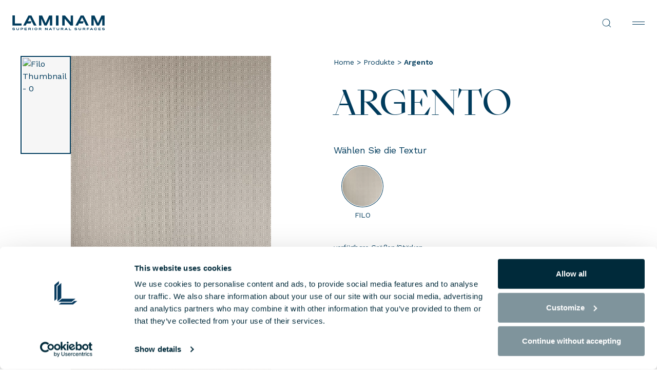

--- FILE ---
content_type: text/html; charset=UTF-8
request_url: https://www.laminam.com/de/produkte/filo-argento/
body_size: 36699
content:
<!DOCTYPE html>
<html lang="de-DE">

<head>
	<meta name="viewport" content="width=device-width, initial-scale=1.0">
	<meta charset="UTF-8">
	<meta http-equiv="Content-Type" content="text/html; charset=utf-8" />
	<meta http-equiv="X-UA-Compatible" content="IE=edge,chrome=1">


	<meta name='robots' content='index, follow, max-image-preview:large, max-snippet:-1, max-video-preview:-1' />
	<style>img:is([sizes="auto" i], [sizes^="auto," i]) { contain-intrinsic-size: 3000px 1500px }</style>
	<link rel="alternate" hreflang="en" href="https://www.laminam.com/en/produkte/filo-argento/" />
<link rel="alternate" hreflang="it" href="https://www.laminam.com/it/produkte/filo-argento/" />
<link rel="alternate" hreflang="fr" href="https://www.laminam.com/fr/produkte/filo-argento/" />
<link rel="alternate" hreflang="de" href="https://www.laminam.com/de/produkte/filo-argento/" />
<link rel="alternate" hreflang="es" href="https://www.laminam.com/es/produkte/filo-argento/" />
<link rel="alternate" hreflang="en-CA" href="https://www.laminam.com/can//en/produkte/filo-argento/" />
<link rel="alternate" hreflang="fr-CA" href="https://www.laminam.com/can//fr/produkte/filo-argento/" />
<link rel="alternate" hreflang="en-US" href="https://www.laminam.com/usa//en/produkte/filo-argento/" />
<link rel="alternate" hreflang="es-US" href="https://www.laminam.com/usa//es/produkte/filo-argento/" />
<link rel="alternate" hreflang="fr-FR" href="https://www.laminam.com/fra//fr/produkte/filo-argento/" />
<link rel="alternate" hreflang="x-default" href="https://www.laminam.com/de/produkte/" />

<!-- Google Tag Manager for WordPress by gtm4wp.com -->
<script data-cfasync="false" data-pagespeed-no-defer>
	var gtm4wp_datalayer_name = "dataLayer";
	var dataLayer = dataLayer || [];
</script>
<!-- End Google Tag Manager for WordPress by gtm4wp.com -->
	<!-- This site is optimized with the Yoast SEO plugin v26.6 - https://yoast.com/wordpress/plugins/seo/ -->
	<title>Argento Oberflächen - Produkte | Laminam INTL</title>
	<meta name="description" content="Filo Argento una nuance raffinata per impreziosire gli spazi, siano essi interni o esterni. Scopri di più." />
	
	<meta property="og:locale" content="de_DE" />
	<meta property="og:type" content="article" />
	<meta property="og:title" content="Argento Oberflächen - Produkte | Laminam INTL" />
	<meta property="og:description" content="Filo Argento una nuance raffinata per impreziosire gli spazi, siano essi interni o esterni. Scopri di più." />
	<meta property="og:url" content="https://www.laminam.com/de/produkte/filo-argento/" />
	<meta property="og:site_name" content="INTL" />
	<meta property="article:modified_time" content="2023-09-26T21:27:23+00:00" />
	<meta property="og:image" content="https://www.laminam.com/wp-content/uploads/2023/08/Argento-Filo-S-Textured-F1-Laminam.jpg" />
	<meta property="og:image:width" content="290" />
	<meta property="og:image:height" content="580" />
	<meta property="og:image:type" content="image/jpeg" />
	<meta name="twitter:card" content="summary_large_image" />
	<script type="application/ld+json" class="yoast-schema-graph">{"@context":"https://schema.org","@graph":[{"@type":"Product","@id":"https://www.laminam.com/de/produkte/filo-argento/#product","name":"Argento","url":"https://www.laminam.com/de/produkte/filo-argento/","description":"Filo Argento una nuance raffinata per impreziosire gli spazi, siano essi interni o esterni. Scopri di più.","image":{"@type":"ImageObject","url":"https://www.laminam.com/wp-content/uploads/2023/08/Argento-Filo-S-Textured-F1-Laminam.jpg","contentUrl":"https://www.laminam.com/wp-content/uploads/2023/08/Argento-Filo-S-Textured-F1-Laminam.jpg","width":290,"height":580},"brand":{"@type":"Brand","name":"INTL"},"offers":{"@type":"Offer","url":"https://www.laminam.com/de/produkte/filo-argento/","priceCurrency":"EUR","price":"0","availability":"https://schema.org/InStock","priceValidUntil":"2027-12-31"},"inLanguage":"de","isPartOf":{"@id":"https://www.laminam.com/de/#website"},"breadcrumb":{"@id":"https://www.laminam.com/de/produkte/filo-argento/#breadcrumb"},"datePublished":"2023-08-22T09:00:40+00:00","dateModified":"2023-09-26T21:27:23+00:00"},{"@type":"ImageObject","inLanguage":"de","@id":"https://www.laminam.com/de/produkte/filo-argento/#primaryimage","url":"https://www.laminam.com/wp-content/uploads/2023/08/Argento-Filo-S-Textured-F1-Laminam.jpg","contentUrl":"https://www.laminam.com/wp-content/uploads/2023/08/Argento-Filo-S-Textured-F1-Laminam.jpg","width":290,"height":580,"caption":"035"},{"@type":"BreadcrumbList","@id":"https://www.laminam.com/de/produkte/filo-argento/#breadcrumb","itemListElement":[{"@type":"ListItem","position":1,"name":"Home","item":"https://www.laminam.com/de/"},{"@type":"ListItem","position":2,"name":"Produkte","item":"https://www.laminam.com/de/produkte/"},{"@type":"ListItem","position":3,"name":"Argento"}]},{"@type":"WebSite","@id":"https://www.laminam.com/de/#website","url":"https://www.laminam.com/de/","name":"INTL","description":"Superior Natural Surfaces","potentialAction":[{"@type":"SearchAction","target":{"@type":"EntryPoint","urlTemplate":"https://www.laminam.com/de/?s={search_term_string}"},"query-input":{"@type":"PropertyValueSpecification","valueRequired":true,"valueName":"search_term_string"}}],"inLanguage":"de"}]}</script>
	<!-- / Yoast SEO plugin. -->


<link rel='dns-prefetch' href='//cdnjs.cloudflare.com' />
<link rel='dns-prefetch' href='//maps.googleapis.com' />
<style id='safe-svg-svg-icon-style-inline-css'>
.safe-svg-cover{text-align:center}.safe-svg-cover .safe-svg-inside{display:inline-block;max-width:100%}.safe-svg-cover svg{fill:currentColor;height:100%;max-height:100%;max-width:100%;width:100%}

</style>
<link rel='stylesheet' id='uacf7-repeater-style-css' href='https://www.laminam.com/wp-content/plugins/ultimate-repeater//css/repeater-style.css?ver=6.8.3' media='all' />
<link rel='stylesheet' id='fonts-css' href='https://www.laminam.com/wp-content/themes/laminam-theme/client/dist/assets/font/font.css?ver=1.0.126' media='all' />
<link rel='stylesheet' id='main-css' href='https://www.laminam.com/wp-content/themes/laminam-theme/client/dist/css/main.css?ver=1.0.126' media='all' />
<link rel='stylesheet' id='theme-style-css' href='https://www.laminam.com/wp-content/themes/laminam-theme/style.css?ver=1.0.126' media='all' />
<link rel='stylesheet' id='laminam-product-css' href='https://www.laminam.com/wp-content/themes/laminam-theme/client/dist/css/product.css?ver=1.0.126' media='all' />
<link rel='stylesheet' id='uacf7-frontend-style-css' href='https://www.laminam.com/wp-content/plugins/ultimate-addons-for-contact-form-7/assets/css/uacf7-frontend.css?ver=6.8.3' media='all' />
<link rel='stylesheet' id='uacf7-form-style-css' href='https://www.laminam.com/wp-content/plugins/ultimate-addons-for-contact-form-7/assets/css/form-style.css?ver=6.8.3' media='all' />
<script id="wpml-cookie-js-extra">
var wpml_cookies = {"wp-wpml_current_language":{"value":"de","expires":1,"path":"\/"}};
var wpml_cookies = {"wp-wpml_current_language":{"value":"de","expires":1,"path":"\/"}};
</script>
<script src="https://www.laminam.com/wp-content/plugins/sitepress-multilingual-cms/res/js/cookies/language-cookie.js?ver=486900" data-cookieconsent="ignore" id="wpml-cookie-js" defer data-wp-strategy="defer"></script>
<script src="https://cdnjs.cloudflare.com/polyfill/v3/polyfill.min.js?features=es6&amp;ver=6.8.3" data-cookieconsent="ignore" id="screen-api-js"></script>
<script src="https://www.laminam.com/wp-content/themes/laminam-theme/client/dist/js/305.js?ver=1.0.126" data-cookieconsent="ignore" id="305-js"></script>
<script id="main-js-before">
var ajaxurl = "https://www.laminam.com/wp-admin/admin-ajax.php";
    var docsDir = "https://www.laminam.com/wp-content/themes/laminam-theme/client/dist/";
		var post_id = 9430;
    window.hp_modal_active = false;
    window.modal_json_suffix = "1_de";

    window.STATIC = false;

    window.environment = {
      flags :{
        test: false,
        production: true,
      },
      api: "",
      assets: docsDir,
      labels: {
      },
      template: {
      }
    }
</script>
<script src="https://www.laminam.com/wp-content/themes/laminam-theme/client/dist/js/main.js?ver=1.0.126" data-cookieconsent="ignore" id="main-js"></script>
<meta name="generator" content="WPML ver:4.8.6 stt:59,1,4,3,27,2;" />

<!-- Google Tag Manager for WordPress by gtm4wp.com -->
<!-- GTM Container placement set to automatic -->
<script data-cfasync="false" data-pagespeed-no-defer>
	var dataLayer_content = {"pagePostType":"product","pagePostType2":"single-product","pagePostAuthor":"osps-root"};
	dataLayer.push( dataLayer_content );
</script>
<script data-cfasync="false" data-pagespeed-no-defer>
(function(w,d,s,l,i){w[l]=w[l]||[];w[l].push({'gtm.start':
new Date().getTime(),event:'gtm.js'});var f=d.getElementsByTagName(s)[0],
j=d.createElement(s),dl=l!='dataLayer'?'&l='+l:'';j.async=true;j.src=
'//www.googletagmanager.com/gtm.js?id='+i+dl;f.parentNode.insertBefore(j,f);
})(window,document,'script','dataLayer','GTM-PGQZ5T58');
</script>
<!-- End Google Tag Manager for WordPress by gtm4wp.com -->        <script>
		const contact_company			= 	[11231, 11229, 11230, 9756, 12902];
		const contact_private			= 	[11234, 11232, 11233, 9746, 12903];
		const product_info				= 	[11228, 3794, 11227, 3795, 3794, 12900, 12901];
		const authenticity_code			= 	[11211, 11210, 11212, 7250, 7250, 12897];
		const authenticity_no_code		= 	[11214, 11213, 11216, 7667, 7667, 12898];
		const careers					= 	[11223, 3815, 11221, 3816, 3815, 12899];
		const warranty_private			= 	[11241, 11240, 11242, 7094, 12905];
		const warranty_corporate		= 	[11237, 11235, 11236, 7111, 12904];

		document.addEventListener( 'wpcf7submit', function( event ) {

			if(contact_company.includes(event.detail.contactFormId)){
				window.dataLayer.push({
					"event" : "generate_lead_corporate",
					"form_id" : event.detail.contactFormId,
					"form_name" : "contact_corporate"
				})
			}

			if(contact_private.includes(event.detail.contactFormId)){
				window.dataLayer.push({
					"event" : "generate_lead_private",
					"form_id" : event.detail.contactFormId,
					"form_name" : "contact_private"
				})
			}

			if(product_info.includes(event.detail.contactFormId)){
				window.dataLayer.push({
					"event" : "generate_lead_contacts",
					"form_id" : event.detail.contactFormId,
					"form_name" : "product_info"
				})
			}

			if(authenticity_code.includes(event.detail.contactFormId)){
				window.dataLayer.push({
					"event" : "submit_form_authenticity",
					"form_id" : event.detail.contactFormId,
					"form_name" : "authenticity_code"
				})
			}

			if(authenticity_no_code.includes(event.detail.contactFormId)){
				window.dataLayer.push({
					"event" : "submit_form_authenticity",
					"form_id" : event.detail.contactFormId,
					"form_name" : "authenticity_no_code"
				})
			}

			if(careers.includes(event.detail.contactFormId)){
				window.dataLayer.push({
					"event" : "submit_form_careers",
					"form_id" : event.detail.contactFormId,
					"form_name" : "careers"
				})
			}

			if(warranty_private.includes(event.detail.contactFormId)){
				window.dataLayer.push({
					"event" : "submit_form_warranty",
					"form_id" : event.detail.contactFormId,
					"form_name" : "warranty_private"
				})
			}

			if(warranty_corporate.includes(event.detail.contactFormId)){
				window.dataLayer.push({
					"event" : "submit_form_warranty",
					"form_id" : event.detail.contactFormId,
					"form_name" : "warranty_corporate"
				})
			}

		});
        </script>
            <link rel="preconnect" href="https://fonts.googleapis.com">
        <link rel="preconnect" href="https://fonts.gstatic.com" crossorigin>
        <link href="https://fonts.googleapis.com/css2?family=Work+Sans:wght@300;400;500;600&display=swap" rel="stylesheet">
        <style>
            .laminam-breadcrumbs {
                margin-bottom: 20px;
                font-size: 14px;
                font-family: 'Work Sans', -apple-system, BlinkMacSystemFont, 'Segoe UI', Roboto, sans-serif;
                color: #003b5c;
                font-weight: 400;
            }
            .laminam-breadcrumbs a {
                color: #003b5c;
                text-decoration: none;
                transition: color 0.2s ease;
            }
            .laminam-breadcrumbs a:hover {
                color: #003b5c;
                text-decoration: none;
            }
            .laminam-breadcrumbs .breadcrumb_last {
                color: #003b5c;
                font-weight: 400;
            }
        </style>
        

			<script id="Cookiebot" src="https://consent.cookiebot.com/uc.js" data-cbid="2fc0c2e3-72be-4a9d-8326-aaab14f6f4da" async type="text/javascript"></script>
		<script id="CookieDeclaration" src="https://consent.cookiebot.com/2fc0c2e3-72be-4a9d-8326-aaab14f6f4da/cd.js" type="text/javascript" async></script>
	
	<link href="/favicon.ico" rel="icon" type="image/x-icon">
	<link rel="apple-touch-icon" sizes="180x180" href="/apple-touch-icon.png">
	<link rel="icon" type="image/png" sizes="32x32" href="/favicon-32x32.png">
	<link rel="icon" type="image/png" sizes="16x16" href="/favicon-16x16.png">
	<link rel="icon" type="image/png" sizes="192x192" href="/android-chrome-192x192.png">
	<link rel="icon" type="image/png" sizes="512x512" href="/android-chrome-512x512.png">
	<link rel="manifest" href="/site.webmanifest">
	<link rel="canonical" href="https://www.laminam.com/de/produkte/filo-argento/" />
</head>
<body class="wp-singular product-template-default single single-product postid-9430 wp-theme-laminam-theme">



<header class="header" data-nav>
	<div class="header__logo">
		<a href="https://www.laminam.com/de/" title="INTL">
			<svg>
				<use xlink:href="#logo"></use>
			</svg>
		</a>
	</div>
			<div class="header__primary" data-lenis-prevent>
			<nav class="nav" aria-label="Main Navigation" role="navigation" >
									<ul class="nav__wrapper" data-current>
														<li class="nav__item" data-nav-target="nav-item-0">
																			<button data-nav-btn="nav-item-0" aria-haspopup="true" aria-expanded="false" class="nav__btn btn _roll _line-alt" data-splitting>
											Produkte										</button>
																					<div class="subnav" data-nav-area>
												<div class="subnav__back" data-nav-btn="nav-item-0">
													<button>
														<svg class="ico"><use xlink:href="#ic-chevron-left"></use></svg>
													</button><span>Produkte</span>
												</div>
												<ul class="subnav__wrapper">
																												<li class="subnav__item _no-btn" data-mobilenav-target="nav-item-0-0">
																<ul class="subnav__child">
																																			<li class="subnav__child-item">
																			<a href="https://www.laminam.com/de/produkte/"
																			target="_self">
																				Alle Produkte																				<svg><use xlink:href="#ic-arrow-right"></use></svg>
																			</a>
																		</li>
																																			<li class="subnav__child-item">
																			<a href="https://www.laminam.com/de/kollektionen/"
																			target="_self">
																				Alle Kollektionen																				<svg><use xlink:href="#ic-arrow-right"></use></svg>
																			</a>
																		</li>
																																			<li class="subnav__child-item">
																			<a href="https://www.laminam.com/de/groessen-und-staerken/"
																			target="_self">
																				Größen und Stärken																				<svg><use xlink:href="#ic-arrow-right"></use></svg>
																			</a>
																		</li>
																																			<li class="subnav__child-item">
																			<a href="https://www.laminam.com/de/keramik-reinigen-und-pflegen/"
																			target="_self">
																				Reinigung und Pflege																				<svg><use xlink:href="#ic-arrow-right"></use></svg>
																			</a>
																		</li>
																																	</ul>
															</li>
																													<li class="subnav__item" data-mobilenav-target="nav-item-0-1">
																																	<button aria-haspopup="true" aria-expanded="false" class="subnav__btn" data-mobilenav-btn="nav-item-0-1">
																		Effekte
																	</button>
																																<div class="subnav__child">
																	<div class="subnav__back" data-mobilenav-btn="nav-item-0-1">
																		<button>
																			<svg class="ico"><use xlink:href="#ic-chevron-left"></use></svg>
																		</button>
																		<span>
																			Effekte
																		</span>
																	</div>
																	<div class="subnav__child-wrapper">
																		<ul class="subnav__child-list ">
																																							<li class="subnav__child-item">
																					<a href="https://www.laminam.com/de/effect/beton/">
																						Beton																					</a>
																				</li>
																																							<li class="subnav__child-item">
																					<a href="https://www.laminam.com/de/effect/holz/">
																						Holz																					</a>
																				</li>
																																							<li class="subnav__child-item">
																					<a href="https://www.laminam.com/de/effect/marmor/">
																						Marmor																					</a>
																				</li>
																																							<li class="subnav__child-item">
																					<a href="https://www.laminam.com/de/effect/metall/">
																						Metall																					</a>
																				</li>
																																							<li class="subnav__child-item">
																					<a href="https://www.laminam.com/de/effect/naturstein/">
																						Naturstein																					</a>
																				</li>
																																							<li class="subnav__child-item">
																					<a href="https://www.laminam.com/de/effect/textur/">
																						Textur																					</a>
																				</li>
																																							<li class="subnav__child-item">
																					<a href="https://www.laminam.com/de/effect/unifarben/">
																						Unifarben																					</a>
																				</li>
																																						<!--  -->
																		</ul>
																	</div>
																</div>
															</li>
																													<li class="subnav__item" data-mobilenav-target="nav-item-0-2">
																																																			<a href="https://www.laminam.com/de/anwendungen/" aria-haspopup="true" aria-expanded="false" class="subnav__btn" data-mobilenav-btn="nav-item-0-2">
																			Anwendungen																		</a>
																																																	<div class="subnav__child">
																																			<div class="subnav__back" data-mobilenav-btn="nav-item-0-2">
																			<button>
																				<svg class="ico"><use xlink:href="#ic-chevron-left"></use></svg>
																			</button>
																			<span>
																			Anwendungen																			</span>
																		</div>
																																		<div class="subnav__child-wrapper">
																		<ul class="subnav__child-list _column">
																																							<li class="subnav__child-item">
																					<a href="https://www.laminam.com/de/anwendungen/wandverkleidung-aus-keramik/"
																					target="_self">
																						Wandverkleidung aus Keramik																					</a>
																				</li>
																																							<li class="subnav__child-item">
																					<a href=" https://www.laminam.com/de/anwendungen/fassadenverkleidung-mit-keramik"
																					target="_self">
																						Fassadenverkleidung mit Keramik																					</a>
																				</li>
																																							<li class="subnav__child-item">
																					<a href="https://www.laminam.com/de/anwendungen/bodenbelag-aus-keramik/"
																					target="_self">
																						Bodenbelag aus Keramik																					</a>
																				</li>
																																							<li class="subnav__child-item">
																					<a href="https://www.laminam.com/de/anwendungen/moebelfronten-und-tischplatten-aus-keramik/"
																					target="_self">
																						Möbelfronten und Tische																					</a>
																				</li>
																																							<li class="subnav__child-item">
																					<a href=" https://www.laminam.com/de/anwendungen/modernes-kuechendesign-mit-keramik"
																					target="_self">
																						Küchendesign																					</a>
																				</li>
																																						<!-- 																				<li class="subnav__child-item">
																					<a href="https://www.laminam.com/de/anwendungen/"><u>
																						Alle Anwendungen																					</u></a>
																				</li>
																			 -->
																		</ul>
																	</div>
																</div>
															</li>
																													<li class="subnav__item" data-mobilenav-target="nav-item-0-3">
																<a href="https://automobililamborghinisurfaces.com/"
																title="Automobili Lamborghini Surfaces"
																target="_blank"
																role="menuitem" class="subnav__media">
																	<div class="content _mtop-1">
																		<div class="eyelet">Automobili Lamborghini Surfaces <svg><use xlink:href="#ic-arrow-right"></use></svg></div>
																		<div class="media _16-9" data-speed="1.50">
																																							<picture>
																					<source srcset="https://www.laminam.com/wp-content/uploads/2024/06/Senza-titolo-1-2-400x225.png" media="(min-width: 1281px)">
																					<source srcset="https://www.laminam.com/wp-content/uploads/2024/06/Senza-titolo-1-2-1024x576.png" media="(min-width: 769px)">
																					<source srcset="https://www.laminam.com/wp-content/uploads/2024/06/Senza-titolo-1-2-768x432.png" media="(min-width: 420px)">
																					<img class="_media-loaded" loading="lazy" src="https://www.laminam.com/wp-content/uploads/2024/06/Senza-titolo-1-2-400x225.png" width="400" height="225" alt="Automobili Lamborghini Surfaces">
																				</picture>
																																					</div>
																		<div class="text">
																																						</div>
																	</div>
																</a>
															</li>
																										</ul>
											</div>
																		</li>
															<li class="nav__item" data-nav-target="nav-item-1">
																			<button data-nav-btn="nav-item-1" aria-haspopup="true" aria-expanded="false" class="nav__btn btn _roll _line-alt" data-splitting>
											Warum Laminam										</button>
																					<div class="subnav" data-nav-area>
												<div class="subnav__back" data-nav-btn="nav-item-1">
													<button>
														<svg class="ico"><use xlink:href="#ic-chevron-left"></use></svg>
													</button><span>Warum Laminam</span>
												</div>
												<ul class="subnav__wrapper">
																												<li class="subnav__item" data-mobilenav-target="nav-item-1-0">
																																																			<button aria-haspopup="true" aria-expanded="false" class="subnav__btn" data-mobilenav-btn="nav-item-1-0">
																			BERATUNGSDIENSTE																		</button>
																																																	<div class="subnav__child">
																																			<div class="subnav__back" data-mobilenav-btn="nav-item-1-0">
																			<button>
																				<svg class="ico"><use xlink:href="#ic-chevron-left"></use></svg>
																			</button>
																			<span>
																			BERATUNGSDIENSTE																			</span>
																		</div>
																																		<div class="subnav__child-wrapper">
																		<ul class="subnav__child-list ">
																																							<li class="subnav__child-item">
																					<a href="https://www.laminam.com/de/services-fuer-architekten-und-designer/"
																					target="_self">
																						Services für Architekten und Designer																					</a>
																				</li>
																																							<li class="subnav__child-item">
																					<a href="https://www.laminam.com/de/services-fuer-steinmetze-und-verarbeitende-gewerbe/"
																					target="_self">
																						Services für Steinmetze und verarbeitende Gewerbe																					</a>
																				</li>
																																							<li class="subnav__child-item">
																					<a href="https://www.laminam.com/de/dienstleistungen-fuer-den-handel-und-die-moebelindustrie/"
																					target="_self">
																						Dienstleistungen für den Handel und die Möbelindustrie																					</a>
																				</li>
																																							<li class="subnav__child-item">
																					<a href="https://www.laminam.com/de/services-fuer-installateure/"
																					target="_self">
																						Services für Installateure																					</a>
																				</li>
																																						<!--  -->
																		</ul>
																	</div>
																</div>
															</li>
																													<li class="subnav__item" data-mobilenav-target="nav-item-1-1">
																																																			<button aria-haspopup="true" aria-expanded="false" class="subnav__btn" data-mobilenav-btn="nav-item-1-1">
																			Alle Vorteile																		</button>
																																																	<div class="subnav__child">
																																			<div class="subnav__back" data-mobilenav-btn="nav-item-1-1">
																			<button>
																				<svg class="ico"><use xlink:href="#ic-chevron-left"></use></svg>
																			</button>
																			<span>
																			Alle Vorteile																			</span>
																		</div>
																																		<div class="subnav__child-wrapper">
																		<ul class="subnav__child-list ">
																																							<li class="subnav__child-item">
																					<a href="https://www.laminam.com/de/warum-laminam-fuer-ihre-projekte-waehlen/"
																					target="_self">
																						Vorteile																					</a>
																				</li>
																																							<li class="subnav__child-item">
																					<a href="https://www.laminam.com/de/oberflaechenfinishs/"
																					target="_self">
																						Oberflächenfinishs																					</a>
																				</li>
																																							<li class="subnav__child-item">
																					<a href="https://www.laminam.com/de/laminam-effect/"
																					target="_self">
																						Laminam effect																					</a>
																				</li>
																																						<!--  -->
																		</ul>
																	</div>
																</div>
															</li>
																													<li class="subnav__item" data-mobilenav-target="nav-item-1-2">
																																																			<button aria-haspopup="true" aria-expanded="false" class="subnav__btn" data-mobilenav-btn="nav-item-1-2">
																			Technische Downloads																		</button>
																																																	<div class="subnav__child">
																																			<div class="subnav__back" data-mobilenav-btn="nav-item-1-2">
																			<button>
																				<svg class="ico"><use xlink:href="#ic-chevron-left"></use></svg>
																			</button>
																			<span>
																			Technische Downloads																			</span>
																		</div>
																																		<div class="subnav__child-wrapper">
																		<ul class="subnav__child-list ">
																																							<li class="subnav__child-item">
																					<a href="https://www.laminam.com/de/technische-dokumentation/"
																					target="_self">
																						Dokumentation																					</a>
																				</li>
																																							<li class="subnav__child-item">
																					<a href="https://www.laminam.com/de/bim/"
																					target="_self">
																						BIM																					</a>
																				</li>
																																						<!--  -->
																		</ul>
																	</div>
																</div>
															</li>
																										</ul>
											</div>
																		</li>
															<li class="nav__item" >
																			<a href="https://www.laminam.com/de/two-by-laminam/"
										title="twO by Laminam"
										target="_self"
										role="menuitem" class="btn _roll _line-alt" data-splitting >
											twO by Laminam										</a>
																		</li>
															<li class="nav__item" >
																			<a href="https://www.laminam.com/de/projekte/"
										title="Projekte"
										target="_self"
										role="menuitem" class="btn _roll _line-alt" data-splitting >
											Projekte										</a>
																		</li>
															<li class="nav__item" >
																			<a href="https://www.laminam.com/de/haendlersuche/"
										title="Händlersuche"
										target="_self"
										role="menuitem" class="btn _roll _line-alt" data-splitting >
											Händlersuche										</a>
																		</li>
															<li class="nav__item" data-nav-target="nav-item-5">
																			<button data-nav-btn="nav-item-5" aria-haspopup="true" aria-expanded="false" class="nav__btn btn _roll _line-alt" data-splitting>
											Unternehmen										</button>
																					<div class="subnav" data-nav-area>
												<div class="subnav__back" data-nav-btn="nav-item-5">
													<button>
														<svg class="ico"><use xlink:href="#ic-chevron-left"></use></svg>
													</button><span>Unternehmen</span>
												</div>
												<ul class="subnav__wrapper">
																												<li class="subnav__item _no-btn" data-mobilenav-target="nav-item-5-0">
																<ul class="subnav__child">
																																			<li class="subnav__child-item">
																			<a href="https://www.laminam.com/de/wer-sind-wir/"
																			target="_self">
																				Wer sind wir																				<svg><use xlink:href="#ic-arrow-right"></use></svg>
																			</a>
																		</li>
																																			<li class="subnav__child-item">
																			<a href="https://www.laminam.com/de/unsere-standorte-und-showrooms/"
																			target="_self">
																				Unsere Standorte und Showrooms																				<svg><use xlink:href="#ic-arrow-right"></use></svg>
																			</a>
																		</li>
																																			<li class="subnav__child-item">
																			<a href="https://www.laminam.com/de/zertifizierungen/"
																			target="_self">
																				Zertifizierungen																				<svg><use xlink:href="#ic-arrow-right"></use></svg>
																			</a>
																		</li>
																																	</ul>
															</li>
																													<li class="subnav__item _no-btn" data-mobilenav-target="nav-item-5-1">
																<ul class="subnav__child">
																																			<li class="subnav__child-item">
																			<a href="https://www.laminam.com/de/kontakt/"
																			target="_self">
																				Kontakte																				<svg><use xlink:href="#ic-arrow-right"></use></svg>
																			</a>
																		</li>
																																			<li class="subnav__child-item">
																			<a href="https://www.laminam.com/de/arbeiten-sie-mit-uns/"
																			target="_self">
																				Arbeiten Sie mit uns																				<svg><use xlink:href="#ic-arrow-right"></use></svg>
																			</a>
																		</li>
																																	</ul>
															</li>
																													<li class="subnav__item _no-btn" data-mobilenav-target="nav-item-5-2">
																<ul class="subnav__child">
																																			<li class="subnav__child-item">
																			<a href="https://www.laminam.com/de/news/"
																			target="_self">
																				News																				<svg><use xlink:href="#ic-arrow-right"></use></svg>
																			</a>
																		</li>
																																			<li class="subnav__child-item">
																			<a href="https://www.laminam.com/de/faq/"
																			target="_self">
																				FAQ																				<svg><use xlink:href="#ic-arrow-right"></use></svg>
																			</a>
																		</li>
																																	</ul>
															</li>
																										</ul>
											</div>
																		</li>
															<li class="nav__item" >
																			<a href="https://www.laminam.com/de/nachhaltigkeit/"
										title="Nachhaltigkeit"
										target="_self"
										role="menuitem" class="btn _roll _line-alt" data-splitting >
											Nachhaltigkeit										</a>
																		</li>
													<!-- <div class="nav__current" data-current-item></div> -->
					</ul>
							</nav>

			<div class="header__lang-mobile" data-panel-btn="language">
				<span>Sprache wählen
: INTL / de</span>
				<svg><use xlink:href="#ic-chevron-down"></use></svg>
			</div>
		</div>
		<div class="header__secondary">
			<div class="header__service">
									<div class="search" data-nav-target="nav-search">
						<button class="search__btn" data-nav-btn="nav-search">
							<svg><use xlink:href="#ic-lens"></use></svg>						</button>
						<div class="search__panel" data-nav-area>
							<div class="search__panel-inputs">
								<form action="https://www.laminam.com/de/" method="get">
									<input type="text" placeholder="Suche auf der Website
" name="s" value="">
									<button type="submit" class="btn"><svg><use xlink:href="#ic-lens"></use></svg></button>
								</form>
							</div>
						</div>
					</div>
								<button class="header__lang" data-panel-btn="language">

					INTL / de
					<svg><use xlink:href="#ic-chevron-down"></use></svg>
				</button>
				<button class="header__toggler" data-nav-toggle type="button" aria-controls="navbarSupportedContent" aria-expanded="false" aria-label="Toggle navigation">
					<span></span>
					<span></span>
				</button>
			</div>
		</div>
	</header>

	<main class="main" data-frame="container" data-frame-namespace="laminam"  data-header-overlap>
		<div class="main__wrapper">

			

<div class="section product" data-module="product">
	<div class="container">
		<div class="row">
			<div class="col-md-5">
				<div class="product-slider" data-product-slider>
					<div class="product-slider__controls">
						<div class="swiper" data-swiper-slider="controls" data-swiper-thumb-id="1">
							<div class="swiper-wrapper">
																			<div class="swiper-slide">
												<div class="product-slider__item">
													<div class="media _1-2">
														<picture>
															<source srcset="https://media-cdn.laminam.com/delivery/public/image/laminam/aec25702-f5b3-469c-b85e-4a57a50f9247/miwtpa/std/290x580/argento-filo-thumbnail-0.avif?scalemode=centered&format=avif&fill=zoom&quality=auto-high">
															<img data-src="https://media-cdn.laminam.com/delivery/public/image/laminam/aec25702-f5b3-469c-b85e-4a57a50f9247/miwtpa/std/290x580/argento-filo-thumbnail-0.webp?scalemode=centered&format=auto&fill=zoom&quality=auto-high" alt="Filo Thumbnail - 0" width="580" height="290" >
														</picture>
													</div>
												</div>
											</div>
																		</div>
						</div>
					</div>
					<div class="product-slider__main">
						<div class="swiper" data-swiper-slider="slider" data-swiper-id="1">
							<div class="swiper-wrapper">
																				<div class="swiper-slide" data-product-finish="filo-de">
													<div class="swiper-image" data-zoom-button>
														<div class="media _1-2" data-zoom-media data-zoom-caption="">
															<picture>
																<source type="image/avif" srcset="https://media-cdn.laminam.com/delivery/public/image/laminam/aec25702-f5b3-469c-b85e-4a57a50f9247/miwtpa/std/2000x4000/argento-filo-0.avif?format=avif&adjustcrop=extend&quality=auto-high" media="(min-width: 768px)">
																<source srcset="https://media-cdn.laminam.com/delivery/public/image/laminam/aec25702-f5b3-469c-b85e-4a57a50f9247/miwtpa/std/2000x4000/argento-filo-0.webp?format=auto&adjustcrop=extend&quality=auto-high" media="(min-width: 768px)">
																<source type="image/avif" srcset="https://media-cdn.laminam.com/delivery/public/image/laminam/aec25702-f5b3-469c-b85e-4a57a50f9247/miwtpa/std/768x1536/argento-filo-0.avif?format=avif&adjustcrop=extend&quality=auto-high">
																<img class="_media-loaded" loading="lazy" src="https://media-cdn.laminam.com/delivery/public/image/laminam/aec25702-f5b3-469c-b85e-4a57a50f9247/miwtpa/std/768x1536/argento-filo-0.webp?format=auto&adjustcrop=extend&quality=auto-high"  alt="Filo - 0" width="1536" height="768" >
															</picture>
														</div>
													</div>
												</div>
																		</div>
						</div>
					</div>
				</div>
				<div class="blocker"></div>

			</div>
			<div class="col-md-6 offset-md-1">
				<div class="product__content">
					<div class="content _mtop-8">
																		<h1 class="_display-3 _upper">Argento</h1>
						<div class="_label-1">Wählen Sie die Textur
</div>
						<div class="product__details">
							<div class="swiper" data-swiper-slider="details">
								<div class="swiper-wrapper">
																						<div class="swiper-slide">
														<div class="card _r-xs " data-detail-btn="detail-0" data-product-finish="filo-de">
															<div class="content _mtop-1 _center">
																<div class="media _1-1">
																																			<picture>
																			<source type="image/avif" srcset="https://media-cdn.laminam.com/delivery/public/image/laminam/aec25702-f5b3-469c-b85e-4a57a50f9247/miwtpa/std/96x96/Filo-thumbnail.avif?scalemode=centered&format=avif">
																			<img data-src="https://media-cdn.laminam.com/delivery/public/image/laminam/aec25702-f5b3-469c-b85e-4a57a50f9247/miwtpa/std/96x96/Filo-thumbnail.webp?scalemode=centered&format=auto" alt="Filo"
																			width="96" height="96">
																		</picture>
																																	</div>
																<h5 class="_label-5 _upper">Filo</h5>
															</div>
														</div>
													</div>
																						<div class="swiper-slide"></div>
								</div>
							</div>
						</div>
						<div class="product__info">

																		<div class="product__info-item " data-detail-target="detail-0">
												<div class="content">
													<div class="_label-4">verfügbare Größen/Stärken
</div>
													<div class="text">
																													<ul class="_dots">
																																		<li>1000×3000 mm – Laminam 3+<br>1 Verfügbare Gesicht</li>
																																																			<li>1000x3000 mm Full Size - Laminam 3<br>1 Verfügbare Gesicht</li>
																																																																</ul>
																											</div>
												</div>
											</div>
																</div>
																									<div class="product__info-cta">
								<a class="btn _label-4 _roll _line" href="https://www.laminam.com/de/groessen-und-staerken/" target="_blank">Grössen und Stärken</a>
							</div>
																			<div class="_label-1">Herunterladen
</div>
							<div class="text">
								<ul class="_data _link _alt">
																			<li>
											<a href="https://media-cdn.laminam.com/delivery/public/document/laminam/f451261e-f90b-4a3b-bf54-2065b89aaf63/bvfiol/WEB/technical-sheet-filo" target="_blank">
												<div class="list__primary">
													<span class="_label-4">Technische Details herunterladen</span>
												</div>
												<div class="list__secondary">
                                                    <span class="_label-4 _upper">
														Herunterladen
                          </span>
                          <svg>
														<use xlink:href="#ic-download"></use>
													</svg>
                          												</div>
												<div class="border"></div>
											</a>
										</li>
																	</ul>
							</div>
												<div class="cta">
																						<div class="cta__wrap _full" data-magnet-btn>
									<div class="cta__item" data-panel-btn="contact" role="button">
										<div class=" btn _cta-3">
											<span class="btn__text _upper">Informationen anfordern
</span>
											<span class="btn__hover"></span>
											<span class="btn__outline"></span>
											<div class="ico">
												<svg><use xlink:href="#ic-arrow-right"></use></svg>
											</div>
										</div>
									</div>
								</div>
							
						</div>

											</div>
				</div>

			</div>
		</div>
	</div>
</div>



	<div class="section highlights" data-module="highlights">
		<div class="container">
							<div class="section__title">
					<div class="row">
						<div class="col-lg-10 offset-lg-1">
							<div class="content">
								<h3 class="_display-4" data-splitting data-animate-typo="text">Oberflächenfinishs</h3>
							</div>
						</div>
					</div>
				</div>
						<div class="section__wrapper">
				<div class="row">
					<div class="col-lg-3 offset-lg-1 col-md-5 highlights__content">
						<div class="content motion _fade">
															<div class="text">
									<p>Laminam-Oberflächen bieten ein einzigartiges visuelles und haptisches Erlebnis. Wenn wir an unsere Oberflächen denken, stellen wir sie uns bereits in Ihren Räumen vor, sicher in Ihrem Zuhause, eingebettet in Ihr Design. Egal ob Sie gedankenverloren mit den Fingern darüber streichen oder barfuß darauf laufen, das Gefühl auf Ihrer Haut ist wichtig und beeinflusst Ihre Wahl.</p>
								</div>
																						<div class="cta">
									<div class="cta__wrap" data-magnet-btn>
										<div class="cta__item">
											<a href="https://www.laminam.com/de/oberflaechenfinishs/" class=" btn _cta-3" target="_self">
												<span class="btn__text _upper">Oberflächenfinishs</span>
												<span class="btn__hover"></span>
												<span class="btn__outline"></span>
												<div class="ico">
													<svg><use xlink:href="#ic-arrow-right"></use></svg>
												</div>
											</a>
										</div>
									</div>
								</div>
													</div>
					</div>
					<div class="col-lg-8 col-md-7 highlights__media">
						<div class="highlights__wrapper motion _fade">
																		<div class="highlights__item">
												<a href="https://www.laminam.com/de/finish/filo-de/" title="Filo" class="card _r-sm" data-zoom-button="link">
													<div class="card__wrapper">
														<div class="card__eyelet _label-3">1</div>
														<div class="card__media">
															<div class="media _1-1">
																																		<picture>

																			<source type="image/avif" srcset="https://media-cdn.laminam.com/delivery/public/image/laminam/aec25702-f5b3-469c-b85e-4a57a50f9247/miwtpa/std/290x290/Filo-thumbnail.avif?scalemode=centered&format=avif">
																			<img data-src="https://media-cdn.laminam.com/delivery/public/image/laminam/aec25702-f5b3-469c-b85e-4a57a50f9247/miwtpa/std/290x290/Filo-thumbnail.webp?scalemode=centered&format=auto" alt="Filo"
																				width="290" height="290">
																		</picture>
																																</div>
														</div>
														<div class="card__main">
															<div class="content _mtop-3">
																<svg><use xlink:href="#ic-arrow-launch"></use></svg>
																<h5 class="_label-3">Filo</h5>
															</div>
														</div>
													</div>
												</a>
											</div>
																	</div>
					</div>
				</div>
			</div>
		</div>
	</div>

	<div class="section editorial" data-module="editorial">
		<div class="container">
			<div class="row">
				<div class="col-sm-10 offset-sm-1">
											<div class="section__title">
							<div class="content">
								<h3 class="_display-4" data-splitting data-animate-typo="text">Eine raffinierte Nuance zur Aufwertung von Umgebungen, in Innen- und Außenbereichen.</h3>
							</div>
						</div>
										<div class="section__wrapper">
						
						<div class="editorial__content motion _fade">
							<div class="content _mtop-7">
								<div class="text _body-1">
									<p>Argento bildet die elegante und vielfältige Farbpalette der Laminam-Kollektion Filo, eine wertvolle Serie, die auf einem sich endlos wiederholenden Faden basiert, und sowohl das Auge als auch den Tastsinn überrascht. Die Textur von Argento erinnert mit den Nuancen, die durch allmähliche Grautöne bis hin zu Weiß reichen, an die wertvollen Materialien, die uns die Natur schenkt, um sie in raffinierten Projekten der Architektur und Innenarchitektur umzusetzen.</p>
								</div>
							</div>
						</div>
						<div class="editorial__content motion _fade">
							<div class="content _mtop-7">
								<div class="text _body-1">
									<p>Der für seine Komplexität geschätzte Filo Argento, aber auch Oro, Ghisa und Mercurio zeichnet sich vor allem durch eine exklusive, schillernde Oberfläche aus, die durch die Verwendung spezieller Metalloxide im Relief erzielt wird. Das Ergebnis ist eine einzigartige Kollektion, die auch die Böden, Wände und Ausstattungsgegenstände, für die sie verwendet wird, einzigartig macht. Filo Argento ist nur in der Ausführung mit Natural Matt-Oberfläche erhältlich und bietet Architekten, Planern und Designern die ganze Pracht im Großformat 1000&#215;3000 mm in den Stärken Laminam 3 und Laminam 3+. Das Ergebnis ist eine Oberfläche mit einem hohen Maß an technischer Leistung und Größe, mit einer außergewöhnlichen Leichtigkeit aufgrund der geringen Stärke.</p>
								</div>
															</div>
						</div>
					</div>
				</div>
			</div>
		</div>
	</div>





	<section class="section carousel _alt" data-module="carousel">
		<div class="container">
			<div class="swiper motion _fade" data-swiper-slider="carouselAlt">
				<div class="carousel__title">
					<div class="content">
						<h4 class="_display-3 _upper" data-splitting data-animate-typo="text">Projekte
</h4>
					</div>
					<div class="carousel__buttons">
						<div class="swiper-button-prev btn _rounded">
							<svg><use xlink:href="#ic-chevron-left"></use></svg>
						</div>
						<div class="swiper-button-next btn _rounded">
							<svg><use xlink:href="#ic-chevron-right"></use></svg>
						</div>
					</div>
				</div>
				<div class="swiper-wrapper">
											<div class="swiper-slide">
								<a href="https://www.laminam.com/de/projekte/aintree-show-home/" title="Aintree Show Home" class="card _v-hg" data-zoom-button="link">
	<div class="card__wrapper">
		<div class="card__media">
			<div class="media _3-2">
								<img data-src="https://www.laminam.com/wp-content/uploads/2025/11/Woodlea-42-Verde-Alpi-Fireplace-front--768x512.jpg" alt="Aintree Show Home" width="640" height="427" >
			</div>
		</div>
		<div class="card__main">
			<div class="content _mtop-1">
				<h5 class="_display-7 _upper">Aintree Show Home</h5>
				<div class="text">
					<div class="_body-2">
						<p class="_body-3">
							Wandverkleidung						</p>
						<p class="_label-5">
							Melbourne • 2025						</p>
					</div>
				</div>
			</div>
		</div>
	</div>
</a>
						</div>
												<div class="swiper-slide">
								<a href="https://www.laminam.com/de/projekte/villa-pryka/" title="Villa Prykä" class="card _v-hg" data-zoom-button="link">
	<div class="card__wrapper">
		<div class="card__media">
			<div class="media _3-2">
								<img data-src="https://www.laminam.com/wp-content/uploads/2025/07/Photos_2025_Villa-Pryka_Arkkijussi_Finland_Villa-Pryka-kuva-_1621-Edit-768x512.jpg" alt="Villa Prykä" width="640" height="427" >
			</div>
		</div>
		<div class="card__main">
			<div class="content _mtop-1">
				<h5 class="_display-7 _upper">Villa Prykä</h5>
				<div class="text">
					<div class="_body-2">
						<p class="_body-3">
							Bodenbelag, Küchendesign, Möbelfronten &amp;Tischplatten, Wandverkleidung						</p>
						<p class="_label-5">
							Oulu • 2025						</p>
					</div>
				</div>
			</div>
		</div>
	</div>
</a>
						</div>
												<div class="swiper-slide">
								<a href="https://www.laminam.com/de/projekte/einfamilienvilla-la-casa-che-guarda-il-mare/" title="Einfamilienvilla „La casa che guarda il mare“" class="card _v-hg" data-zoom-button="link">
	<div class="card__wrapper">
		<div class="card__media">
			<div class="media _3-2">
								<img data-src="https://www.laminam.com/wp-content/uploads/2025/08/senza-titolo-3655-Modifica-min-768x499.jpg" alt="Einfamilienvilla „La casa che guarda il mare“" width="640" height="416" >
			</div>
		</div>
		<div class="card__main">
			<div class="content _mtop-1">
				<h5 class="_display-7 _upper">Einfamilienvilla „La casa che guarda il mare“</h5>
				<div class="text">
					<div class="_body-2">
						<p class="_body-3">
							Bodenbelag, Küchendesign, Möbelfronten &amp;Tischplatten, Wandverkleidung						</p>
						<p class="_label-5">
							Catania • Italien • 2021						</p>
					</div>
				</div>
			</div>
		</div>
	</div>
</a>
						</div>
												<div class="swiper-slide">
								<a href="https://www.laminam.com/de/projekte/nyla-riad-wellness-spa/" title="NYLA | Riad Wellness &amp; Spa" class="card _v-hg" data-zoom-button="link">
	<div class="card__wrapper">
		<div class="card__media">
			<div class="media _3-2">
								<img data-src="https://www.laminam.com/wp-content/uploads/2025/08/DRIS2483-768x631.jpg" alt="NYLA | Riad Wellness &amp; Spa" width="640" height="526" >
			</div>
		</div>
		<div class="card__main">
			<div class="content _mtop-1">
				<h5 class="_display-7 _upper">NYLA | Riad Wellness &amp; Spa</h5>
				<div class="text">
					<div class="_body-2">
						<p class="_body-3">
							Bodenbelag, Fassadenverkleidung, Möbelfronten &amp;Tischplatten, Wandverkleidung						</p>
						<p class="_label-5">
							Marrakech • Marokko • 2024						</p>
					</div>
				</div>
			</div>
		</div>
	</div>
</a>
						</div>
												<div class="swiper-slide">
								<a href="https://www.laminam.com/de/projekte/katamaran/" title="KATAMARAN" class="card _v-hg" data-zoom-button="link">
	<div class="card__wrapper">
		<div class="card__media">
			<div class="media _3-2">
								<img data-src="https://www.laminam.com/wp-content/uploads/2025/06/Sunreef_Catamarano3.jpg" alt="KATAMARAN" width="445" height="445" >
			</div>
		</div>
		<div class="card__main">
			<div class="content _mtop-1">
				<h5 class="_display-7 _upper">KATAMARAN</h5>
				<div class="text">
					<div class="_body-2">
						<p class="_body-3">
							Küchendesign, Möbelfronten &amp;Tischplatten, Wandverkleidung						</p>
						<p class="_label-5">
							Vienna • 2022						</p>
					</div>
				</div>
			</div>
		</div>
	</div>
</a>
						</div>
												<div class="swiper-slide">
								<a href="https://www.laminam.com/de/projekte/green-line-house/" title="Green Line House" class="card _v-hg" data-zoom-button="link">
	<div class="card__wrapper">
		<div class="card__media">
			<div class="media _3-2">
								<img data-src="https://www.laminam.com/wp-content/uploads/2025/03/GreenLineHouse-Poland_v.jpg" alt="Green Line House" width="445" height="445" >
			</div>
		</div>
		<div class="card__main">
			<div class="content _mtop-1">
				<h5 class="_display-7 _upper">Green Line House</h5>
				<div class="text">
					<div class="_body-2">
						<p class="_body-3">
							Bodenbelag, Fassadenverkleidung, Wandverkleidung						</p>
						<p class="_label-5">
							Warmia • 2019						</p>
					</div>
				</div>
			</div>
		</div>
	</div>
</a>
						</div>
												<div class="swiper-slide">
								<a href="https://www.laminam.com/de/projekte/courmaison/" title="Courmaison" class="card _v-hg" data-zoom-button="link">
	<div class="card__wrapper">
		<div class="card__media">
			<div class="media _3-2">
								<img data-src="https://www.laminam.com/wp-content/uploads/2025/01/Courmayer_cucina_Top_cucina_Laminam6.jpg" alt="Courmaison" width="445" height="445" >
			</div>
		</div>
		<div class="card__main">
			<div class="content _mtop-1">
				<h5 class="_display-7 _upper">Courmaison</h5>
				<div class="text">
					<div class="_body-2">
						<p class="_body-3">
							Bodenbelag, Wandverkleidung						</p>
						<p class="_label-5">
							Courmayeur • Italien • 2024						</p>
					</div>
				</div>
			</div>
		</div>
	</div>
</a>
						</div>
												<div class="swiper-slide">
								<a href="https://www.laminam.com/de/projekte/the-ultimate-wellness/" title="The Ultimate Wellness" class="card _v-hg" data-zoom-button="link">
	<div class="card__wrapper">
		<div class="card__media">
			<div class="media _3-2">
								<img data-src="https://www.laminam.com/wp-content/uploads/2024/11/The-Ultimate-wellness8.jpg" alt="The Ultimate Wellness" width="445" height="445" >
			</div>
		</div>
		<div class="card__main">
			<div class="content _mtop-1">
				<h5 class="_display-7 _upper">The Ultimate Wellness</h5>
				<div class="text">
					<div class="_body-2">
						<p class="_body-3">
							Bodenbelag, Wandverkleidung						</p>
						<p class="_label-5">
							Loosdrecht • 2023						</p>
					</div>
				</div>
			</div>
		</div>
	</div>
</a>
						</div>
												<div class="swiper-slide">
								<a href="https://www.laminam.com/de/projekte/apartment-paseo-san-juan/" title="Apartment Paseo San Juan" class="card _v-hg" data-zoom-button="link">
	<div class="card__wrapper">
		<div class="card__media">
			<div class="media _3-2">
								<img data-src="https://www.laminam.com/wp-content/uploads/2024/10/Paseo-San-juan-2-768x432.jpeg" alt="Apartment Paseo San Juan" width="640" height="360" >
			</div>
		</div>
		<div class="card__main">
			<div class="content _mtop-1">
				<h5 class="_display-7 _upper">Apartment Paseo San Juan</h5>
				<div class="text">
					<div class="_body-2">
						<p class="_body-3">
							Möbelfronten &amp;Tischplatten, Wandverkleidung						</p>
						<p class="_label-5">
							Barcellona • 2023						</p>
					</div>
				</div>
			</div>
		</div>
	</div>
</a>
						</div>
												<div class="swiper-slide">
								<a href="https://www.laminam.com/de/projekte/nobili-spa/" title="Nobili SpA" class="card _v-hg" data-zoom-button="link">
	<div class="card__wrapper">
		<div class="card__media">
			<div class="media _3-2">
								<img data-src="https://www.laminam.com/wp-content/uploads/2024/08/Immagini-sito_Nobili-SPA_Project-768x432.jpg" alt="Nobili SpA" width="640" height="360" >
			</div>
		</div>
		<div class="card__main">
			<div class="content _mtop-1">
				<h5 class="_display-7 _upper">Nobili SpA</h5>
				<div class="text">
					<div class="_body-2">
						<p class="_body-3">
							Bodenbelag, Fassadenverkleidung, Wandverkleidung						</p>
						<p class="_label-5">
							Novara • Italien • 2019						</p>
					</div>
				</div>
			</div>
		</div>
	</div>
</a>
						</div>
												<div class="swiper-slide">
								<a href="https://www.laminam.com/de/projekte/villa-glass-house/" title="Villa Glass House" class="card _v-hg" data-zoom-button="link">
	<div class="card__wrapper">
		<div class="card__media">
			<div class="media _3-2">
								<img data-src="https://www.laminam.com/wp-content/uploads/2024/08/Villa_Glass_rivestimento_piscina4.jpg" alt="Villa Glass House" width="593" height="593" >
			</div>
		</div>
		<div class="card__main">
			<div class="content _mtop-1">
				<h5 class="_display-7 _upper">Villa Glass House</h5>
				<div class="text">
					<div class="_body-2">
						<p class="_body-3">
							Möbelfronten &amp;Tischplatten, Wandverkleidung						</p>
						<p class="_label-5">
							Forte dei Marmi • Italien • 2022						</p>
					</div>
				</div>
			</div>
		</div>
	</div>
</a>
						</div>
												<div class="swiper-slide">
								<a href="https://www.laminam.com/de/projekte/canadian-house/" title="Canadian House" class="card _v-hg" data-zoom-button="link">
	<div class="card__wrapper">
		<div class="card__media">
			<div class="media _3-2">
								<img data-src="https://www.laminam.com/wp-content/uploads/2024/07/Immagini-sito_CanadianHouse_Canada_01-768x432.jpg" alt="Canadian House" width="640" height="360" >
			</div>
		</div>
		<div class="card__main">
			<div class="content _mtop-1">
				<h5 class="_display-7 _upper">Canadian House</h5>
				<div class="text">
					<div class="_body-2">
						<p class="_body-3">
							Küchendesign, Wandverkleidung						</p>
						<p class="_label-5">
							Kanada • 2021						</p>
					</div>
				</div>
			</div>
		</div>
	</div>
</a>
						</div>
										</div>
			</div>
		</div>
	</section>

	<section class="section carousel" data-module="carousel">
		<div class="container">
			<div class="swiper motion _fade" data-swiper-slider="carousel">
				<div class="carousel__title">
					<div class="content">
						<h4 class="_display-3 _upper" data-splitting data-animate-typo="text">In der gleichen Kollektion
</h4>
					</div>
					<div class="carousel__buttons">
						<div class="swiper-button-prev btn _rounded">
							<svg><use xlink:href="#ic-chevron-left"></use></svg>
						</div>
						<div class="swiper-button-next btn _rounded">
							<svg><use xlink:href="#ic-chevron-right"></use></svg>
						</div>
					</div>
				</div>
				<div class="swiper-wrapper">
											<div class="swiper-slide">
							<a href="https://www.laminam.com/de/produkte/filo-brina/" title="Brina" class="card _v-hg" data-zoom-button="link">
	<div class="card__wrapper">
				<div class="card__media">
			<div class="media _1-2">
									<picture>
						<source type="image/avif" srcset="https://media-cdn.laminam.com/delivery/public/image/laminam/3a94f814-a2a0-4f52-b4ae-b7f30e4ac027/miwtpa/std/290x580/brina-thumbnail.avif?scalemode=centered&format=avif&quality=auto-high">
						<img class="_media-loaded" loading="lazy" src="https://media-cdn.laminam.com/delivery/public/image/laminam/3a94f814-a2a0-4f52-b4ae-b7f30e4ac027/miwtpa/std/290x580/brina-thumbnail.webp?scalemode=centered&format=auto&quality=auto-high" alt="Brina" height="580" width="290" >
					</picture>
							</div>
		</div>
		<div class="card__main">
			<div class="content _mtop-1">
				<h5 class="_label-3">Brina</h5>
				<div class="text">
					<p class="_body-3">
						1 Texturen
, 2 Größen					</p>
					<p class="_label-5 card__detail">
						Kollektion
 Filo						</p>
				</div>
			</div>
		</div>
	</div>
</a>
						</div>
											<div class="swiper-slide">
							<a href="https://www.laminam.com/de/produkte/filo-mercurio/" title="Mercurio" class="card _v-hg" data-zoom-button="link">
	<div class="card__wrapper">
				<div class="card__media">
			<div class="media _1-2">
									<picture>
						<source type="image/avif" srcset="https://media-cdn.laminam.com/delivery/public/image/laminam/cc4c99ad-1f17-4bd1-b6ab-3a31ee031947/miwtpa/std/290x580/mercurio-thumbnail.avif?scalemode=centered&format=avif&quality=auto-high">
						<img class="_media-loaded" loading="lazy" src="https://media-cdn.laminam.com/delivery/public/image/laminam/cc4c99ad-1f17-4bd1-b6ab-3a31ee031947/miwtpa/std/290x580/mercurio-thumbnail.webp?scalemode=centered&format=auto&quality=auto-high" alt="Mercurio" height="580" width="290" >
					</picture>
							</div>
		</div>
		<div class="card__main">
			<div class="content _mtop-1">
				<h5 class="_label-3">Mercurio</h5>
				<div class="text">
					<p class="_body-3">
						1 Texturen
, 2 Größen					</p>
					<p class="_label-5 card__detail">
						Kollektion
 Filo						</p>
				</div>
			</div>
		</div>
	</div>
</a>
						</div>
											<div class="swiper-slide">
							<a href="https://www.laminam.com/de/produkte/filo-ghisa/" title="Ghisa" class="card _v-hg" data-zoom-button="link">
	<div class="card__wrapper">
				<div class="card__media">
			<div class="media _1-2">
									<picture>
						<source type="image/avif" srcset="https://media-cdn.laminam.com/delivery/public/image/laminam/d699d0e0-079c-4f59-8b44-b1b671a646ba/miwtpa/std/290x580/ghisa-thumbnail.avif?scalemode=centered&format=avif&quality=auto-high">
						<img class="_media-loaded" loading="lazy" src="https://media-cdn.laminam.com/delivery/public/image/laminam/d699d0e0-079c-4f59-8b44-b1b671a646ba/miwtpa/std/290x580/ghisa-thumbnail.webp?scalemode=centered&format=auto&quality=auto-high" alt="Ghisa" height="580" width="290" >
					</picture>
							</div>
		</div>
		<div class="card__main">
			<div class="content _mtop-1">
				<h5 class="_label-3">Ghisa</h5>
				<div class="text">
					<p class="_body-3">
						1 Texturen
, 2 Größen					</p>
					<p class="_label-5 card__detail">
						Kollektion
 Filo						</p>
				</div>
			</div>
		</div>
	</div>
</a>
						</div>
											<div class="swiper-slide">
							<a href="https://www.laminam.com/de/produkte/filo-oro/" title="Oro" class="card _v-hg" data-zoom-button="link">
	<div class="card__wrapper">
				<div class="card__media">
			<div class="media _1-2">
									<picture>
						<source type="image/avif" srcset="https://media-cdn.laminam.com/delivery/public/image/laminam/5dcc9217-34c6-4437-a8f1-d52c2a3c33cd/miwtpa/std/290x580/oro-thumbnail.avif?scalemode=centered&format=avif&quality=auto-high">
						<img class="_media-loaded" loading="lazy" src="https://media-cdn.laminam.com/delivery/public/image/laminam/5dcc9217-34c6-4437-a8f1-d52c2a3c33cd/miwtpa/std/290x580/oro-thumbnail.webp?scalemode=centered&format=auto&quality=auto-high" alt="Oro" height="580" width="290" >
					</picture>
							</div>
		</div>
		<div class="card__main">
			<div class="content _mtop-1">
				<h5 class="_label-3">Oro</h5>
				<div class="text">
					<p class="_body-3">
						1 Texturen
, 2 Größen					</p>
					<p class="_label-5 card__detail">
						Kollektion
 Filo						</p>
				</div>
			</div>
		</div>
	</div>
</a>
						</div>
											<div class="swiper-slide">
							<a href="https://www.laminam.com/de/produkte/filo-pece/" title="Pece" class="card _v-hg" data-zoom-button="link">
	<div class="card__wrapper">
				<div class="card__media">
			<div class="media _1-2">
									<picture>
						<source type="image/avif" srcset="https://media-cdn.laminam.com/delivery/public/image/laminam/6f52f28e-9ebf-4d2c-8787-c6645c1ec89b/miwtpa/std/290x580/pece-thumbnail.avif?scalemode=centered&format=avif&quality=auto-high">
						<img class="_media-loaded" loading="lazy" src="https://media-cdn.laminam.com/delivery/public/image/laminam/6f52f28e-9ebf-4d2c-8787-c6645c1ec89b/miwtpa/std/290x580/pece-thumbnail.webp?scalemode=centered&format=auto&quality=auto-high" alt="Pece" height="580" width="290" >
					</picture>
							</div>
		</div>
		<div class="card__main">
			<div class="content _mtop-1">
				<h5 class="_label-3">Pece</h5>
				<div class="text">
					<p class="_body-3">
						1 Texturen
, 2 Größen					</p>
					<p class="_label-5 card__detail">
						Kollektion
 Filo						</p>
				</div>
			</div>
		</div>
	</div>
</a>
						</div>
									</div>
			</div>
		</div>
	</section>


	<section class="section carousel" data-module="carousel">
		<div class="container">
			<div class="swiper motion _fade" data-swiper-slider="carousel">
				<div class="carousel__title">
					<div class="content">
						<h4 class="_display-3 _upper" data-splitting data-animate-typo="text">Das könnte Sie interessieren
</h4>
					</div>
					<div class="carousel__buttons">
						<div class="swiper-button-prev btn _rounded">
							<svg><use xlink:href="#ic-chevron-left"></use></svg>
						</div>
						<div class="swiper-button-next btn _rounded">
							<svg><use xlink:href="#ic-chevron-right"></use></svg>
						</div>
					</div>
				</div>
				<div class="swiper-wrapper">
											<div class="swiper-slide">
							<a href="https://www.laminam.com/de/?post_type=product&p=9331" title="Corda" class="card _v-hg" data-zoom-button="link">
	<div class="card__wrapper">
				<div class="card__media">
			<div class="media _1-2">
									<picture>
						<source type="image/avif" srcset="https://media-cdn.laminam.com/delivery/public/image/laminam/473ee9e6-eb4d-4f5d-b8a5-343419a74cf3/miwtpa/std/290x580/corda-thumbnail.avif?scalemode=centered&format=avif&quality=auto-high">
						<img class="_media-loaded" loading="lazy" src="https://media-cdn.laminam.com/delivery/public/image/laminam/473ee9e6-eb4d-4f5d-b8a5-343419a74cf3/miwtpa/std/290x580/corda-thumbnail.webp?scalemode=centered&format=auto&quality=auto-high" alt="Corda" height="580" width="290" >
					</picture>
							</div>
		</div>
		<div class="card__main">
			<div class="content _mtop-1">
				<h5 class="_label-3">Corda</h5>
				<div class="text">
					<p class="_body-3">
						1 Texturen
, 2 Größen					</p>
					<p class="_label-5 card__detail">
						Kollektion
 Legno Venezia						</p>
				</div>
			</div>
		</div>
	</div>
</a>
						</div>
									</div>
			</div>
		</div>
	</section>






		</div>
	</main><!-- #main -->


<footer class="footer" data-module="footer">
	<div class="footer__wrapper">
		<div class="container">
			<div class="row">
				<div class="col-sm-5">
					<div class="footer__main">
						<div class="content _mtop-7 _light">
															<div class="text _body-1">
									<p>Laminam produziert als Pionierunternehmen großformatige Keramikplatten in minimaler Stärke. Als Hersteller hochwertiger Keramikfliesen für moderne Architektur- und Interior-Projekte steht Laminam für zeitloses Design und eine raffinierte, sinnliche Ästhetik, die weit über die traditionelle Verwendung des Materials hinausgeht.</p>
								</div>
														<div class="cta">
								<a href="https://www.laminam.com/de/" title="INTL">
									<svg>
										<use xlink:href="#logo-light"></use>
									</svg>
								</a>
							</div>
						</div>
					</div>
				</div>
									<div class="col-sm-2 col-6 offset-sm-1">
						<div class="content _mtop-4 _light">
															<p class="eyelet _label-5">
									Unternehmen								</p>
							
															<div class="text _label-2">
									<ul class="list">
																						<li>
													<a href="https://www.laminam.com/de/wer-sind-wir/"
														title="Wer sind wir"
														target="_self"
														class="btn _roll _line-alt _light" data-splitting>
														Wer sind wir													</a>
												</li>
																							<li>
													<a href="https://www.laminam.com/de/nachhaltigkeit/"
														title="Nachhaltigkeit"
														target="_self"
														class="btn _roll _line-alt _light" data-splitting>
														Nachhaltigkeit													</a>
												</li>
																							<li>
													<a href="https://automobililamborghinisurfaces.com/"
														title="Automobili Lamborghini Surfaces"
														target="_self"
														class="btn _roll _line-alt _light" data-splitting>
														Automobili Lamborghini Surfaces													</a>
												</li>
																							<li>
													<a href="https://www.laminam.com/de/unsere-standorte-und-showrooms/"
														title="Unsere Standorte und Showrooms"
														target="_self"
														class="btn _roll _line-alt _light" data-splitting>
														Unsere Standorte und Showrooms													</a>
												</li>
																							<li>
													<a href="https://www.laminam.com/de/contatti/"
														title="Kontakte"
														target="_self"
														class="btn _roll _line-alt _light" data-splitting>
														Kontakte													</a>
												</li>
																							<li>
													<a href="https://www.laminam.com/de/arbeiten-sie-mit-uns/"
														title="Arbeiten Sie mit uns"
														target="_self"
														class="btn _roll _line-alt _light" data-splitting>
														Arbeiten Sie mit uns													</a>
												</li>
																				</ul>
								</div>
													</div>
					</div>
										<div class="col-sm-2 col-6 ">
						<div class="content _mtop-4 _light">
															<p class="eyelet _label-5">
									Richtlinien								</p>
							
															<div class="text _label-2">
									<ul class="list">
																						<li>
													<a href="https://www.laminam.com/de/privacy-policy/"
														title="Datenschutzerklärung"
														target="_self"
														class="btn _roll _line-alt _light" data-splitting>
														Datenschutzerklärung													</a>
												</li>
																							<li>
													<a href="https://www.laminam.com/de/cookie-richtlinien/"
														title="Cookie-Richtlinien"
														target="_self"
														class="btn _roll _line-alt _light" data-splitting>
														Cookie-Richtlinien													</a>
												</li>
																							<li>
													<a href="https://www.laminam.com/de/condizioni-generali-di-vendita/"
														title="General Conditions of Sale"
														target="_self"
														class="btn _roll _line-alt _light" data-splitting>
														General Conditions of Sale													</a>
												</li>
																							<li>
													<a href="https://www.laminam.com/de/codice-etico/"
														title="Ethikkodex"
														target="_self"
														class="btn _roll _line-alt _light" data-splitting>
														Ethikkodex													</a>
												</li>
																							<li>
													<a href="https://www.laminam.com/de/whistleblowing/"
														title="Whistleblowing"
														target="_self"
														class="btn _roll _line-alt _light" data-splitting>
														Whistleblowing													</a>
												</li>
																							<li>
													<a href="https://media-cdn.laminam.com/delivery/public/document/laminam/48c9b547-62c6-45bb-8738-139243687dbc/rvqxek/WEB/politica-integrata-de"
														title="Integrierte Unternehmenspolitik"
														target="_self"
														class="btn _roll _line-alt _light" data-splitting>
														Integrierte Unternehmenspolitik													</a>
												</li>
																				</ul>
								</div>
													</div>
					</div>
										<div class="col-sm-2 col-6 ">
						<div class="content _mtop-4 _light">
															<p class="eyelet _label-5">
									Follow								</p>
							
															<div class="text _label-2">
									<ul class="list">
																						<li>
													<a href="https://www.facebook.com/LaminamDE"
														title="Facebook"
														target="_self"
														class="btn _roll _line-alt _light" data-splitting>
														Facebook													</a>
												</li>
																							<li>
													<a href="https://www.instagram.com/laminam_de/"
														title="Instagram"
														target="_self"
														class="btn _roll _line-alt _light" data-splitting>
														Instagram													</a>
												</li>
																							<li>
													<a href="https://www.youtube.com/user/Laminamspa"
														title="YouTube"
														target="_self"
														class="btn _roll _line-alt _light" data-splitting>
														YouTube													</a>
												</li>
																							<li>
													<a href="https://www.linkedin.com/company/laminam-germany"
														title="Linkedin"
														target="_self"
														class="btn _roll _line-alt _light" data-splitting>
														Linkedin													</a>
												</li>
																							<li>
													<a href="https://www.pinterest.com/Laminam_DE"
														title="Pinterest"
														target="_self"
														class="btn _roll _line-alt _light" data-splitting>
														Pinterest													</a>
												</li>
																				</ul>
								</div>
													</div>
					</div>
								</div>
			<div class="row nl">
				<div class="col-sm-4 footer__dem">
					<div class="content _light">
						<div class="text _label-2">
															<p>Möchten Sie über Neuigkeiten zu den Keramikplatten von Laminam, aktuelle Trends und neue Anwendungsmöglichkeiten informiert werden? Melden Sie sich für unseren Newsletter an!</p>
													</div>
					</div>
				</div>
				<div class="col-sm-8 footer__dem">
				<div class="content _light">
					<div class="footer__nl">
													<div class="cta">
								<div class="cta__wrap _full" data-magnet-btn="">
									<div class="cta__item">
										<a href="https://www.laminam.com/de/newsletter/" class="btn _light _cta-3"
											target="_self">
											<span class="btn__text _upper">
												ANMELDEN!											</span>
											<span class="btn__hover"></span>
											<span class="btn__outline"></span>
											<div class="ico">
												<svg>
													<use xlink:href="#ic-arrow-right"></use>
												</svg>
											</div>
										</a>
									</div>
								</div>
							</div>
											</div>
				</div>
			</div>
			</div>



		</div>
	</div>
	<div class="footer__bottom">
		<div class="container">
			<div class="row _ai-end">
				<div class="col-sm-6 footer__copy">
					<div class="content _light">
						<div class="text _label-6">
															<div>
									© 2023 Laminam SpA - Alle Rechte vorbehalten - R.I. DI MO: 01969990355 - REA: MO-332793 - CAP. SOC.: 7.200.000 € I.V. - CF PI: 01969990355								</div>
														
						</div>
					</div>

				</div>

				<div class="col-sm-6 footer__credits">
					<div class="content _light">
						<div class="cta">
							<a href="https://www.websolute.com/" target="_blank" class="btn _roll _light _line"
								data-splitting>
								Credits
							</a>
						</div>
					</div>
				</div>
			</div>
		</div>
	</div>
</footer>
<div id="cursor" class="_visible">
	<div class="cursor-inner">
		<div class="cursor-circle">
			<div class="cursor__link">
				<span class="_cta-3">
					Entdecken Sie mehr
				</span>
			</div>
			<div class="cursor__expand">
				<span class="_cta-3">
					Bilder
				</span>
			</div>
		</div>
	</div>
</div>

<div class="panels">
	<div class="scroll-blocker" data-scroll-blocker></div>

			<section class="panel _contact " data-panel-target="contact" data-lenis-prevent>
	<div class="panel__wrapper">
		<div class="panel__title">
			<div class="content">
				<div class="_display-5">Kontaktieren Sie uns
</div>
			</div>
			<svg data-panel-btn="contact">
				<use xlink:href="#ic-close"></use>
			</svg>
		</div>
		<div class="panel__content">
			
<div class="wpcf7 no-js" id="wpcf7-f11228-o1" lang="en-US" dir="ltr" data-wpcf7-id="11228">
<div class="screen-reader-response"><p role="status" aria-live="polite" aria-atomic="true"></p> <ul></ul></div>
<form action="/de/produkte/filo-argento/#wpcf7-f11228-o1" method="post" class="wpcf7-form init" aria-label="Contact form" novalidate="novalidate" data-status="init">
<fieldset class="hidden-fields-container"><input type="hidden" name="_wpcf7" value="11228" /><input type="hidden" name="_wpcf7_version" value="6.1.4" /><input type="hidden" name="_wpcf7_locale" value="en_US" /><input type="hidden" name="_wpcf7_unit_tag" value="wpcf7-f11228-o1" /><input type="hidden" name="_wpcf7_container_post" value="0" /><input type="hidden" name="_wpcf7_posted_data_hash" value="" /><input type="hidden" name="_uacf7_repeaters" value="" /><input type="hidden" name="_uacf7_options" value="" /><input type="hidden" name="_uacf7_hidden_conditional_fields" value="" /><input type="hidden" name="_wpcf7_recaptcha_response" value="" />
</fieldset>
<div class="uacf7-form-wrapper-container uacf7-form-11228  "><input class="wpcf7-form-control wpcf7-hidden" id="utm_source" value="" type="hidden" name="utm_source" />
<input class="wpcf7-form-control wpcf7-hidden" id="utm_campaign" value="" type="hidden" name="utm_campaign" />
<input class="wpcf7-form-control wpcf7-hidden" id="utm_medium" value="" type="hidden" name="utm_medium" />
<input class="wpcf7-form-control wpcf7-hidden" id="utm_term" value="" type="hidden" name="utm_term" />
<input class="wpcf7-form-control wpcf7-hidden" id="utm_content" value="" type="hidden" name="utm_content" />
<div class="form__group">
	<div class="content _mtop-1">
<div class="form__row _2col">
			
			<div class="form__control">
				<label for="contact-occupation">Beruf*</label>
				<span class="wpcf7-form-control-wrap" data-name="occupation"><select class="wpcf7-form-control wpcf7-select wpcf7-validates-as-required" id="contact-occupation" aria-required="true" aria-invalid="false" name="occupation"><option value="">&#8212;Bitte wählen Sie eine Option&#8212;</option><option value="0122000000034GE">Architekt/ Designer</option><option value="0120J000000B966">Distributor</option><option value="0120J000000B96G">Steinmetz /Verarbeiter</option><option value="0120J000000B96B">Möbelindustrie (Herstellung)</option><option value="0120J000000B8mp">Möbelbranche Einzelhandel</option><option value="0120J000000B96L">Baugewerbe</option><option value="0120J000000B96Q">Installateur</option><option value="0120J000000B96V">Keramik / Bodenbelag Einzelhandel</option><option value="0120J000000B96a">_Privat</option><option value="0126M000000oqTn">Medien</option><option value="0120J000000B987">Sonstig</option></select></span>
			</div>
<div class="form__control contact-company-container" hidden>
				<label for="contact-company">Firma*</label>
				<span class="wpcf7-form-control-wrap" data-name="company"><input size="40" maxlength="400" class="wpcf7-form-control wpcf7-text wpcf7-validates-as-required" id="contact-company" aria-required="true" aria-invalid="false" placeholder="Firma" value="" type="text" name="company" /></span>
			</div>
		</div>
		<div class="form__row _2col">
			<div class="form__control">
				<label for="contact-first-name">Vorname*</label>
				<span class="wpcf7-form-control-wrap" data-name="first-name"><input size="40" maxlength="400" class="wpcf7-form-control wpcf7-text wpcf7-validates-as-required" id="contact-first-name" aria-required="true" aria-invalid="false" placeholder="Vorname" value="" type="text" name="first-name" /></span>
			</div>
			<div class="form__control">
				<label for="contact-last-name">Nachname*</label>
				<span class="wpcf7-form-control-wrap" data-name="last-name"><input size="40" maxlength="400" class="wpcf7-form-control wpcf7-text wpcf7-validates-as-required" id="contact-last-name" aria-required="true" aria-invalid="false" placeholder="Nachname" value="" type="text" name="last-name" /></span>
			</div>
		</div>
		
		<div class="form__row _2col">
			<div class="form__control">
				<label for="contact-address">Straße*</label>
				<span class="wpcf7-form-control-wrap" data-name="address"><input size="40" maxlength="400" class="wpcf7-form-control wpcf7-text wpcf7-validates-as-required" id="contact-address" aria-required="true" aria-invalid="false" placeholder="Straße" value="" type="text" name="address" /></span>
			</div>
			<div class="form__control">
				<label for="contact-city">Stadt*</label>
				<span class="wpcf7-form-control-wrap" data-name="city"><input size="40" maxlength="400" class="wpcf7-form-control wpcf7-text wpcf7-validates-as-required" id="contact-city" aria-required="true" aria-invalid="false" placeholder="Stadt" value="" type="text" name="city" /></span>
			</div>
		</div>
		<div class="form__row _3col">
			<div class="form__control">
				<label for="contact-province">Bezirk*</label>
				<span class="wpcf7-form-control-wrap" data-name="province"><input size="40" maxlength="400" class="wpcf7-form-control wpcf7-text wpcf7-validates-as-required" id="contact-province" aria-required="true" aria-invalid="false" placeholder="Bezirk" value="" type="text" name="province" /></span>
			</div>
			<div class="form__control">
				<label for="contact-zip">PLZ*</label>
				<span class="wpcf7-form-control-wrap" data-name="zip"><input size="40" maxlength="400" class="wpcf7-form-control wpcf7-text wpcf7-validates-as-required" id="contact-zip" aria-required="true" aria-invalid="false" placeholder="PLZ" value="" type="text" name="zip" /></span>
</div>
			<div class="form__control">
				<label for="contact-country">Nation*</label>
				<span class="wpcf7-form-control-wrap" data-name="country"><input size="40" maxlength="400" class="wpcf7-form-control wpcf7-text wpcf7-validates-as-required" id="contact-country" aria-required="true" aria-invalid="false" placeholder="Nation" value="" type="text" name="country" /></span>
			</div>
		</div>
		<div class="form__row _2col">
			<div class="form__control">
				<label for="contact-email">Email*</label>
				<span class="wpcf7-form-control-wrap" data-name="e-mail"><input size="40" maxlength="400" class="wpcf7-form-control wpcf7-email wpcf7-validates-as-required wpcf7-text wpcf7-validates-as-email" id="contact-email" aria-required="true" aria-invalid="false" placeholder="Email" value="" type="email" name="e-mail" /></span>
			</div>
			<div class="form__control">
				<label for="contact-phone">Telefon</label>
				<span class="wpcf7-form-control-wrap" data-name="phone"><input size="40" maxlength="400" class="wpcf7-form-control wpcf7-tel wpcf7-text wpcf7-validates-as-tel" id="contact-phone" aria-invalid="false" placeholder="Telefon" value="" type="tel" name="phone" /></span>
			</div>
		</div>
		<div class="form__row _2col">
<div class="form__control">
				<label for="contact-reason">Grund*</label>
				<span class="wpcf7-form-control-wrap" data-name="reason"><select class="wpcf7-form-control wpcf7-select wpcf7-validates-as-required" id="contact-reason" aria-required="true" aria-invalid="false" name="reason"><option value="">&#8212;Bitte wählen Sie eine Option&#8212;</option><option value="_neue Gebäude">_neue Gebäude</option><option value="_Renovierung">_Renovierung</option><option value="Händlersuche">Händlersuche</option><option value="Produktinformationen">Produktinformationen</option><option value="Reinigungs- und Wartungsinformationen">Reinigungs- und Wartungsinformationen</option><option value="Antrag auf Projektzusammenarbeit">Antrag auf Projektzusammenarbeit</option><option value="Technische Unterstützung nach Projekt">Technische Unterstützung nach Projekt</option><option value="Anforderung von Mustern">Anforderung von Mustern</option><option value="Fordern Sie einen Besuch von unserem Gebietsleiter an">Fordern Sie einen Besuch von unserem Gebietsleiter an</option></select></span>
			</div>
<div class="form__control contact-mq-container" hidden>
				<label for="contact-mq">MQ*</label>
				<span class="wpcf7-form-control-wrap" data-name="mq"><input class="wpcf7-form-control wpcf7-number wpcf7-validates-as-number" id="contact-mq" min="1" aria-invalid="false" value="" type="number" name="mq" /></span>
			</div>
</div>
<div class="form__row">
			<div class="form__control _checkbox">
				<label for="contact-applications">An welchen Arten von Anwendungen sind Sie interessiert?*</label>
				<span class="wpcf7-form-control-wrap" data-name="applications"><span class="wpcf7-form-control wpcf7-checkbox wpcf7-validates-as-required" id="contact-applications"><span class="wpcf7-list-item first"><label><input type="checkbox" name="applications[]" value="Boden- und Wandbeläge" /><span class="wpcf7-list-item-label">Boden- und Wandbeläge</span></label></span><span class="wpcf7-list-item"><label><input type="checkbox" name="applications[]" value="Möbeldesign" /><span class="wpcf7-list-item-label">Möbeldesign</span></label></span><span class="wpcf7-list-item"><label><input type="checkbox" name="applications[]" value="Außenfassaden" /><span class="wpcf7-list-item-label">Außenfassaden</span></label></span><span class="wpcf7-list-item last"><label><input type="checkbox" name="applications[]" value="Sonstige" /><span class="wpcf7-list-item-label">Sonstige</span></label></span></span></span>

			</div>

			
		</div>
		<div class="form__row">
			<div class="form__control">
				<label for="contact-message">Nachricht</label>
				<span class="wpcf7-form-control-wrap" data-name="message"><textarea cols="40" rows="10" maxlength="2000" class="wpcf7-form-control wpcf7-textarea wpcf7-validates-as-required" id="contact-message" aria-required="true" aria-invalid="false" placeholder="Nachricht" name="message"></textarea></span>
			</div>
		</div>
	</div>
</div>
<div class="form__group">
	<div class="content _mtop-1">
		<div class="form__row">
			<div class="form__control _checkbox">
				<span class="wpcf7-form-control-wrap" data-name="privacy"><span class="wpcf7-form-control wpcf7-acceptance"><span class="wpcf7-list-item"><label><input type="checkbox" name="privacy" value="1" id="contact-privacy" aria-invalid="false" /><span class="wpcf7-list-item-label">Die persönlichen Daten, die Sie im obigen Formular angeben, werden von Laminam S.p.A. – in ihrer Eigenschaft als Data Controller – verarbeitet, um Ihre Anfrage zu beantworten. Darüber hinaus können wir die von Ihnen zur Verfügung gestellten personenbezogenen Daten nur verwenden, wenn Sie uns die Erlaubnis erteilen, Ihnen Werbe- und Informations-E-Mails über unser Unternehmen und unsere Dienstleistungen zu senden. Sie können sich auch dafür entscheiden, Mitteilungen zu erhalten, die genau Ihren Vorlieben und Bedürfnissen entsprechen. Weitere Informationen darüber, wie wir personenbezogene Daten auf unserer Website verarbeiten, finden Sie in der erweiterten  <a href="/de/privacy-policy/">Datenschutzrichtlinie</a>  * .</span></label></span></span></span>
			</div>
		</div>
		<div class="form__row">
			<div class="form__control _checkbox">
				<span class="wpcf7-form-control-wrap" data-name="newsletter"><span class="wpcf7-form-control wpcf7-acceptance optional"><span class="wpcf7-list-item"><label><input type="checkbox" name="newsletter" value="1" id="contact-newsletter" aria-invalid="false" /><span class="wpcf7-list-item-label">Ich möchte über neue Entwicklungen und Sonderangebote informiert werden, die auch auf die im Formular angegebenen Daten zugeschnitten sind.</span></label></span></span></span>
			</div>
		</div>
	</div>
</div>
<input class="wpcf7-form-control wpcf7-hidden" value="info_product" type="hidden" name="form_name" />
<input class="wpcf7-form-control wpcf7-hidden" id="gclid_field" value="" type="hidden" name="gclid" />
<input class="wpcf7-form-control wpcf7-hidden" id="form_clean_url" value="" type="hidden" name="form_clean_url" />
<input class="wpcf7-form-control wpcf7-hidden fill_current_date" id="privacy_date" value="" type="hidden" name="privacy_date" />
<input class="wpcf7-form-control wpcf7-hidden fill_current_date" id="newsletter_date" value="" type="hidden" name="newsletter_date" />
<input class="wpcf7-form-control wpcf7-hidden" value="INT_DE" type="hidden" name="country_lingua" />
<div class="form__group">
	<div class="content">
		<div class="cta">
		<div class="cta__wrap _full" data-magnet-btn><div class="cta__item">
			<button class="btn _cta-3" type="submit">
				<span class="btn__text _upper">Anfrage Senden</span>
				<span class="btn__hover"></span>
				<span class="btn__outline"></span>
				<div class="ico">
					<svg><use xlink:href="#ic-arrow-right"></use></svg>
				</div>
			</button>
		</div></div>
	</div>
	</div>
</div></div><div class="wpcf7-response-output" aria-hidden="true"></div>
</form>
</div>
		</div>
	</div>
</section>

		<div class="scroll-blocker" data-panel-btn="contact"></div>
	
	<section class="panel _language" data-panel-target="language" data-lenis-prevent>
	<div class="panel__wrapper">
		<div class="panel__title">
			<div class="content">
				<div class="_display-5">Wählen Sie Ihr Land
</div>
			</div>
			<svg data-panel-btn="language">
				<use xlink:href="#ic-close"></use>
			</svg>
		</div>
		<div class="panel__content">
			<ul>
											<li class="panel__separator">
								<div class="_label-2">INTL - Current site</div>
							</li>
																<li>
										<a href="https://www.laminam.com/en/products/filo-argento/" 
										   data-language="en" 
										   data-site="1">
											<div class="panel__language-item" role="button">
																									<img data-src="https://www.laminam.com/wp-content/uploads/2025/09/Screenshot-2025-09-23-at-12.33.56-290x290.png" alt="English">
																								<span class="_label-1">
													English												</span>
												<svg class="panel__language-arrow"><use xlink:href="#ic-arrow-right"></use></svg>
											</div>
										</a>
									</li>
																		<li>
										<a href="https://www.laminam.com/es/productos/filo-argento/" 
										   data-language="es" 
										   data-site="1">
											<div class="panel__language-item" role="button">
																									<img data-src="https://www.laminam.com/wp-content/uploads/2025/09/Screenshot-2025-09-23-at-12.33.56-290x290.png" alt="Español">
																								<span class="_label-1">
													Español												</span>
												<svg class="panel__language-arrow"><use xlink:href="#ic-arrow-right"></use></svg>
											</div>
										</a>
									</li>
																		<li class="current-language">
										<a href="https://www.laminam.com/de/produkte/filo-argento/" 
										   data-language="de" 
										   data-site="1">
											<div class="panel__language-item" role="button">
																									<img data-src="https://www.laminam.com/wp-content/uploads/2025/09/Screenshot-2025-09-23-at-12.33.56-290x290.png" alt="Deutsch">
																								<span class="_label-1">
													Deutsch <strong>(Current)</strong>												</span>
												<svg class="panel__language-arrow"><use xlink:href="#ic-arrow-right"></use></svg>
											</div>
										</a>
									</li>
																		<li>
										<a href="https://www.laminam.com/fr/produits/filo-argento/" 
										   data-language="fr" 
										   data-site="1">
											<div class="panel__language-item" role="button">
																									<img data-src="https://www.laminam.com/wp-content/uploads/2025/09/Screenshot-2025-09-23-at-12.33.56-290x290.png" alt="Français">
																								<span class="_label-1">
													Français												</span>
												<svg class="panel__language-arrow"><use xlink:href="#ic-arrow-right"></use></svg>
											</div>
										</a>
									</li>
																		<li>
										<a href="https://www.laminam.com/it/prodotti/filo-argento/" 
										   data-language="it" 
										   data-site="1">
											<div class="panel__language-item" role="button">
																									<img data-src="https://www.laminam.com/wp-content/uploads/2025/09/Screenshot-2025-09-23-at-12.33.56-290x290.png" alt="Italiano">
																								<span class="_label-1">
													Italiano												</span>
												<svg class="panel__language-arrow"><use xlink:href="#ic-arrow-right"></use></svg>
											</div>
										</a>
									</li>
																<li class="panel__separator panel__separator--other-sites">
								<div class="_label-2">Other sites</div>
							</li>
																<li>
										<a href="https://www.laminam.com/can/en/" 
										   data-language="en" 
										   data-site="11">
											<div class="panel__language-item" role="button">
																									<img data-src="https://www.laminam.com/wp-content/uploads/sites/11/2023/09/flag-cnd.svg" alt="Canada">
																								<span class="_label-1">Canada ( English ) </span>
												<svg class="panel__language-arrow"><use xlink:href="#ic-arrow-right"></use></svg>
											</div>
										</a>
									</li>
																		<li>
										<a href="https://www.laminam.com/can/fr/" 
										   data-language="fr" 
										   data-site="11">
											<div class="panel__language-item" role="button">
																									<img data-src="https://www.laminam.com/wp-content/uploads/sites/11/2023/09/flag-cnd.svg" alt="Canada">
																								<span class="_label-1">Canada ( Français ) </span>
												<svg class="panel__language-arrow"><use xlink:href="#ic-arrow-right"></use></svg>
											</div>
										</a>
									</li>
																		<li>
										<a href="https://www.laminam.com/usa/en/" 
										   data-language="en" 
										   data-site="12">
											<div class="panel__language-item" role="button">
																									<img data-src="https://www.laminam.com/wp-content/uploads/sites/12/2023/09/flag-usa.svg" alt="USA">
																								<span class="_label-1">USA ( English ) </span>
												<svg class="panel__language-arrow"><use xlink:href="#ic-arrow-right"></use></svg>
											</div>
										</a>
									</li>
																		<li>
										<a href="https://www.laminam.com/usa/es/" 
										   data-language="es" 
										   data-site="12">
											<div class="panel__language-item" role="button">
																									<img data-src="https://www.laminam.com/wp-content/uploads/sites/12/2023/09/flag-usa.svg" alt="USA">
																								<span class="_label-1">USA ( Español ) </span>
												<svg class="panel__language-arrow"><use xlink:href="#ic-arrow-right"></use></svg>
											</div>
										</a>
									</li>
																		<li>
										<a href="https://www.laminam.com/fra/fr/" 
										   data-language="fr" 
										   data-site="13">
											<div class="panel__language-item" role="button">
																									<img data-src="https://www.laminam.com/wp-content/uploads/sites/13/2023/09/Flag_france.jpg" alt="France">
																								<span class="_label-1">France ( Français ) </span>
												<svg class="panel__language-arrow"><use xlink:href="#ic-arrow-right"></use></svg>
											</div>
										</a>
									</li>
																		<li>
										<a href="https://www.laminam.com/pol/pl/" 
										   data-language="pl" 
										   data-site="15">
											<div class="panel__language-item" role="button">
																									<img data-src="https://www.laminam.com/wp-content/uploads/sites/15/2024/05/Flag_polonia.jpg" alt="Poland">
																								<span class="_label-1">Poland ( Polski ) </span>
												<svg class="panel__language-arrow"><use xlink:href="#ic-arrow-right"></use></svg>
											</div>
										</a>
									</li>
																		<li>
										<a href="https://www.laminam.com/rus/ru/" 
										   data-language="ru" 
										   data-site="17">
											<div class="panel__language-item" role="button">
																									<img data-src="https://www.laminam.com/wp-content/uploads/sites/17/2025/04/Flag_of_Russia.svg" alt="Russia">
																								<span class="_label-1">Russia ( Русский ) </span>
												<svg class="panel__language-arrow"><use xlink:href="#ic-arrow-right"></use></svg>
											</div>
										</a>
									</li>
									
											<li>
							<a href="https://www.laminam.co.il/" target="_blank">
								<div class="panel__language-item" role="button">
									<img src="https://www.laminam.com/wp-content/uploads/2023/09/flag-isr.svg" alt="Israel">
									<span class="_label-1">Israel</span>
									<svg class="panel__language-arrow"><use xlink:href="#ic-arrow-right"></use></svg>
								</div>
							</a>
						</li>
											<li>
							<a href="https://www.laminam.jp/" target="_blank">
								<div class="panel__language-item" role="button">
									<img src="https://www.laminam.com/wp-content/uploads/2023/09/flag-jp.svg" alt="Japan">
									<span class="_label-1">Japan</span>
									<svg class="panel__language-arrow"><use xlink:href="#ic-arrow-right"></use></svg>
								</div>
							</a>
						</li>
								</ul>
		</div>
	</div>
<div style="padding-bottom: 150px"></div>
</section>
<style>
/**
 * Language Panel Styles
 * Stili per il language switcher organizzato per sezioni
 */

/* Separatori delle sezioni */
.panel._language .panel__separator {
    padding: 15px 20px 10px;
    border-top: 1px solid rgba(0, 0, 0, 0.1);
    margin-top: 15px;
    background: transparent;
    position: relative;
}

.panel._language .panel__separator:first-child {
    border-top: none;
    margin-top: 0;
}

/* Separatore per "Altri siti" */
.panel._language .panel__separator--other-sites {
    margin-top: 25px;
    border-top: 2px solid rgba(0, 0, 0, 0.15);
    background: linear-gradient(to bottom, rgba(0, 0, 0, 0.02), transparent);
    padding-top: 20px;
}

/* Separatore per siti internazionali */
.panel._language .panel__separator--international {
    margin-top: 25px;
    border-top: 2px solid rgba(0, 0, 0, 0.15);
    background: linear-gradient(to bottom, rgba(0, 0, 0, 0.02), transparent);
    padding-top: 20px;
}

/* Etichette dei separatori */
.panel._language .panel__separator ._label-2 {
    color: #666;
    font-weight: 600;
    text-transform: uppercase;
    font-size: 11px;
    letter-spacing: 1px;
    opacity: 0.8;
}

/* Lingua/sito corrente evidenziato */
.panel._language .current-language .panel__language-item {
    background-color: rgba(0, 0, 0, 0.04);
    border-left: 3px solid #333;
    padding-left: 17px;
    position: relative;
}

.panel._language .current-language .panel__language-item:hover {
    background-color: rgba(0, 0, 0, 0.06);
}

.panel._language .current-language .panel__language-item span {
    font-weight: 600;
}

/* Animazione hover migliorata */
.panel._language .panel__language-item {
    transition: all 0.2s ease;
    border-left: 3px solid transparent;
}

.panel._language .panel__language-item:hover {
    background-color: rgba(0, 0, 0, 0.02);
    transform: translateX(2px);
}

/* Icone bandiere */
.panel._language .panel__language-item img {
    width: 24px;
    height: auto;
    margin-right: 12px;
    border-radius: 2px;
    box-shadow: 0 1px 3px rgba(0, 0, 0, 0.1);
}

/* Freccia indicatrice */
.panel._language .panel__language-arrow {
    opacity: 0.5;
    transition: opacity 0.2s ease, transform 0.2s ease;
}

.panel._language .panel__language-item:hover .panel__language-arrow {
    opacity: 1;
    transform: translateX(3px);
}

/* Responsive per mobile */
@media (max-width: 768px) {
    .panel._language .panel__separator {
        padding: 12px 15px 8px;
    }
    
    .panel._language .panel__separator ._label-2 {
        font-size: 10px;
    }
    
    .panel._language .panel__language-item {
        padding: 0px 15px;
    }
    
    .panel._language .panel__language-item img {
        width: 20px;
        margin-right: 10px;
    }
}

/* Dark mode support (opzionale) */
@media (prefers-color-scheme: dark) {
    .panel._language .panel__separator {
        border-top-color: rgba(255, 255, 255, 0.1);
    }
    
    .panel._language .panel__separator--other-sites,
    .panel._language .panel__separator--international {
        border-top-color: rgba(255, 255, 255, 0.15);
        background: linear-gradient(to bottom, rgba(255, 255, 255, 0.02), transparent);
    }
    
    .panel._language .panel__separator ._label-2 {
        color: #999;
    }
    
    .panel._language .current-language .panel__language-item {
        background-color: rgba(255, 255, 255, 0.05);
        border-left-color: #fff;
    }
    
    .panel._language .current-language .panel__language-item:hover {
        background-color: rgba(255, 255, 255, 0.08);
    }
    
    .panel._language .panel__language-item:hover {
        background-color: rgba(255, 255, 255, 0.03);
    }
}

/* Animazione di apertura pannello */
@keyframes slideInPanel {
    from {
        opacity: 0;
        transform: translateY(-10px);
    }
    to {
        opacity: 1;
        transform: translateY(0);
    }
}

.panel._language.is-open .panel__content li {
    animation: slideInPanel 0.3s ease forwards;
    opacity: 0;
}

.panel._language.is-open .panel__content li:nth-child(1) { animation-delay: 0.05s; }
.panel._language.is-open .panel__content li:nth-child(2) { animation-delay: 0.1s; }
.panel._language.is-open .panel__content li:nth-child(3) { animation-delay: 0.15s; }
.panel._language.is-open .panel__content li:nth-child(4) { animation-delay: 0.2s; }
.panel._language.is-open .panel__content li:nth-child(5) { animation-delay: 0.25s; }
.panel._language.is-open .panel__content li:nth-child(6) { animation-delay: 0.3s; }
.panel._language.is-open .panel__content li:nth-child(7) { animation-delay: 0.35s; }
.panel._language.is-open .panel__content li:nth-child(8) { animation-delay: 0.4s; }
</style>	<div class="scroll-blocker" data-panel-btn="language"></div>

			<section class="panel _jobs" data-panel-target="jobs" data-lenis-prevent>
	<div class="panel__wrapper">
		<div class="panel__title">
			<div class="content _mtop-2">
				<div class="_display-5">Bewerber jetzt
</div>
				<div class="text">
					<p>Sie bewerben sich für die Stelle als
 <span></span></p>
				</div>
			</div>
			<svg data-panel-btn="jobs">
				<use xlink:href="#ic-close"></use>
			</svg>
		</div>
		<div class="panel__content">
			
<div class="wpcf7 no-js" id="wpcf7-f11223-o2" lang="en-US" dir="ltr" data-wpcf7-id="11223">
<div class="screen-reader-response"><p role="status" aria-live="polite" aria-atomic="true"></p> <ul></ul></div>
<form action="/de/produkte/filo-argento/#wpcf7-f11223-o2" method="post" class="wpcf7-form init" aria-label="Contact form" enctype="multipart/form-data" novalidate="novalidate" data-status="init">
<fieldset class="hidden-fields-container"><input type="hidden" name="_wpcf7" value="11223" /><input type="hidden" name="_wpcf7_version" value="6.1.4" /><input type="hidden" name="_wpcf7_locale" value="en_US" /><input type="hidden" name="_wpcf7_unit_tag" value="wpcf7-f11223-o2" /><input type="hidden" name="_wpcf7_container_post" value="0" /><input type="hidden" name="_wpcf7_posted_data_hash" value="" /><input type="hidden" name="_uacf7_repeaters" value="" /><input type="hidden" name="_uacf7_options" value="" /><input type="hidden" name="_uacf7_hidden_conditional_fields" value="" /><input type="hidden" name="_wpcf7_recaptcha_response" value="" />
</fieldset>
<div class="uacf7-form-wrapper-container uacf7-form-11223  "><input class="wpcf7-form-control wpcf7-hidden" value="" type="hidden" name="utm_source" />
<input class="wpcf7-form-control wpcf7-hidden" value="" type="hidden" name="utm_campaign" />
<input class="wpcf7-form-control wpcf7-hidden" value="" type="hidden" name="utm_medium" />
<input class="wpcf7-form-control wpcf7-hidden" value="" type="hidden" name="utm_term" />
<input class="wpcf7-form-control wpcf7-hidden" value="" type="hidden" name="utm_content" />
<div class="form__group">
	<div class="content _mtop-1">
		<div class="form__row _2col">
			<div class="form__control">
				<label for="job-first-name">Vorname*</label>
				<span class="wpcf7-form-control-wrap" data-name="first-name"><input size="40" maxlength="400" class="wpcf7-form-control wpcf7-text wpcf7-validates-as-required" id="job-first-name" aria-required="true" aria-invalid="false" placeholder="Vorname" value="" type="text" name="first-name" /></span>
			</div>
			<div class="form__control">
				<label for="job-last-name">Nachname*</label>
				<span class="wpcf7-form-control-wrap" data-name="last-name"><input size="40" maxlength="400" class="wpcf7-form-control wpcf7-text wpcf7-validates-as-required" id="job-last-name" aria-required="true" aria-invalid="false" placeholder="Nachname" value="" type="text" name="last-name" /></span>
			</div>
		</div>
		<div class="form__row _2col">
			<div class="form__control">
				<label for="job-email">Email*</label>
				<span class="wpcf7-form-control-wrap" data-name="e-mail"><input size="40" maxlength="400" class="wpcf7-form-control wpcf7-email wpcf7-validates-as-required wpcf7-text wpcf7-validates-as-email" id="job-email" aria-required="true" aria-invalid="false" placeholder="Email" value="" type="email" name="e-mail" /></span>
			</div>
			<div class="form__control">
				<label for="job-phone">Telefon</label>
				<span class="wpcf7-form-control-wrap" data-name="phone"><input size="40" maxlength="400" class="wpcf7-form-control wpcf7-tel wpcf7-text wpcf7-validates-as-tel" id="job-phone" aria-invalid="false" placeholder="Telefon" value="" type="tel" name="phone" /></span>
			</div>
		</div>
		<div class="form__row">
			<div class="form__control">
				<label for="job-cv">Curriculum Vitae</label>
				<span class="wpcf7-form-control-wrap" data-name="cv"><input size="40" class="wpcf7-form-control wpcf7-file wpcf7-validates-as-required" id="job-cv" accept=".pdf" aria-required="true" aria-invalid="false" type="file" name="cv" /></span>
			</div>
		</div>
		<div class="form__row">
			<div class="form__control">
				<label for="job-message">Nachricht</label>
				<span class="wpcf7-form-control-wrap" data-name="message"><textarea cols="40" rows="10" maxlength="2000" class="wpcf7-form-control wpcf7-textarea wpcf7-validates-as-required" id="job-message" aria-required="true" aria-invalid="false" placeholder="Nachricht" name="message"></textarea></span>
			</div>
		</div>
	</div>
</div>
<div class="form__group">
	<div class="content _mtop-1">
		<div class="form__row">
			<div class="form__control _checkbox">
				<span class="wpcf7-form-control-wrap" data-name="privacy"><span class="wpcf7-form-control wpcf7-acceptance"><span class="wpcf7-list-item"><label><input type="checkbox" name="privacy" value="1" id="job-privacy" aria-invalid="false" /><span class="wpcf7-list-item-label">Die persönlichen Daten, die Sie im obigen Formular angeben, werden von Laminam S.p.A. – in ihrer Eigenschaft als Data Controller – verarbeitet, um Ihre Anfrage zu beantworten. Darüber hinaus können wir die von Ihnen zur Verfügung gestellten personenbezogenen Daten nur verwenden, wenn Sie uns die Erlaubnis erteilen, Ihnen Werbe- und Informations-E-Mails über unser Unternehmen und unsere Dienstleistungen zu senden. Sie können sich auch dafür entscheiden, Mitteilungen zu erhalten, die genau Ihren Vorlieben und Bedürfnissen entsprechen. Weitere Informationen darüber, wie wir personenbezogene Daten auf unserer Website verarbeiten, finden Sie in der erweiterten <a href="/de/privacy-policy/">Datenschutzrichtlinie</a>   * .</span></label></span></span></span>
			</div>
		</div>
		<div class="form__row">
			<div class="form__control _checkbox">
				<span class="wpcf7-form-control-wrap" data-name="newsletter"><span class="wpcf7-form-control wpcf7-acceptance optional"><span class="wpcf7-list-item"><label><input type="checkbox" name="newsletter" value="1" id="job-newsletter" aria-invalid="false" /><span class="wpcf7-list-item-label">Ich möchte über neue Entwicklungen und Sonderangebote informiert werden, die auch auf die im Formular angegebenen Daten zugeschnitten sind.</span></label></span></span></span>
			</div>
		</div>
	</div>
</div>
<div><span class="wpcf7-form-control-wrap" data-name="position"><input size="40" maxlength="400" class="wpcf7-form-control wpcf7-text" id="job-position" aria-invalid="false" value="Candidatura Spontanea" type="text" name="position" /></span></div>
<input class="wpcf7-form-control wpcf7-hidden" value="careers" type="hidden" name="form_name" />
<input class="wpcf7-form-control wpcf7-hidden fill_current_date" value="" type="hidden" name="privacy_date" />
<input class="wpcf7-form-control wpcf7-hidden fill_current_date" value="" type="hidden" name="newsletter_date" />
<div class="form__group">
	<div class="content">
		<div class="cta">
		<div class="cta__wrap _full" data-magnet-btn><div class="cta__item">
			<button class="btn _cta-3" type="submit">
				<span class="btn__text _upper">Anfrage Senden</span>
				<span class="btn__hover"></span>
				<span class="btn__outline"></span>
				<div class="ico">
					<svg><use xlink:href="#ic-arrow-right"></use></svg>
				</div>
			</button>
		</div></div>
	</div>
	</div>
</div></div><div class="wpcf7-response-output" aria-hidden="true"></div>
</form>
</div>
		</div>
	</div>
</section>
<div class="scroll-blocker" data-panel-btn="jobs"></div>
<section class="panel _jobs" data-panel-target="spontaneous" data-lenis-prevent>
	<div class="panel__wrapper">
		<div class="panel__title">
			<div class="content _mtop-2">
				<div class="_display-5">Bewerber jetzt
</div>
				<div class="text">
					<p>Sie senden eine Initiativbewerbung</p>
				</div>
			</div>
			<svg data-panel-btn="spontaneous">
				<use xlink:href="#ic-close"></use>
			</svg>
		</div>
		<div class="panel__content">
			
<div class="wpcf7 no-js" id="wpcf7-f11223-o3" lang="en-US" dir="ltr" data-wpcf7-id="11223">
<div class="screen-reader-response"><p role="status" aria-live="polite" aria-atomic="true"></p> <ul></ul></div>
<form action="/de/produkte/filo-argento/#wpcf7-f11223-o3" method="post" class="wpcf7-form init" aria-label="Contact form" enctype="multipart/form-data" novalidate="novalidate" data-status="init">
<fieldset class="hidden-fields-container"><input type="hidden" name="_wpcf7" value="11223" /><input type="hidden" name="_wpcf7_version" value="6.1.4" /><input type="hidden" name="_wpcf7_locale" value="en_US" /><input type="hidden" name="_wpcf7_unit_tag" value="wpcf7-f11223-o3" /><input type="hidden" name="_wpcf7_container_post" value="0" /><input type="hidden" name="_wpcf7_posted_data_hash" value="" /><input type="hidden" name="_uacf7_repeaters" value="" /><input type="hidden" name="_uacf7_options" value="" /><input type="hidden" name="_uacf7_hidden_conditional_fields" value="" /><input type="hidden" name="_wpcf7_recaptcha_response" value="" />
</fieldset>
<div class="uacf7-form-wrapper-container uacf7-form-11223  "><input class="wpcf7-form-control wpcf7-hidden" value="" type="hidden" name="utm_source" />
<input class="wpcf7-form-control wpcf7-hidden" value="" type="hidden" name="utm_campaign" />
<input class="wpcf7-form-control wpcf7-hidden" value="" type="hidden" name="utm_medium" />
<input class="wpcf7-form-control wpcf7-hidden" value="" type="hidden" name="utm_term" />
<input class="wpcf7-form-control wpcf7-hidden" value="" type="hidden" name="utm_content" />
<div class="form__group">
	<div class="content _mtop-1">
		<div class="form__row _2col">
			<div class="form__control">
				<label for="job-first-name">Vorname*</label>
				<span class="wpcf7-form-control-wrap" data-name="first-name"><input size="40" maxlength="400" class="wpcf7-form-control wpcf7-text wpcf7-validates-as-required" aria-required="true" aria-invalid="false" placeholder="Vorname" value="" type="text" name="first-name" /></span>
			</div>
			<div class="form__control">
				<label for="job-last-name">Nachname*</label>
				<span class="wpcf7-form-control-wrap" data-name="last-name"><input size="40" maxlength="400" class="wpcf7-form-control wpcf7-text wpcf7-validates-as-required" aria-required="true" aria-invalid="false" placeholder="Nachname" value="" type="text" name="last-name" /></span>
			</div>
		</div>
		<div class="form__row _2col">
			<div class="form__control">
				<label for="job-email">Email*</label>
				<span class="wpcf7-form-control-wrap" data-name="e-mail"><input size="40" maxlength="400" class="wpcf7-form-control wpcf7-email wpcf7-validates-as-required wpcf7-text wpcf7-validates-as-email" aria-required="true" aria-invalid="false" placeholder="Email" value="" type="email" name="e-mail" /></span>
			</div>
			<div class="form__control">
				<label for="job-phone">Telefon</label>
				<span class="wpcf7-form-control-wrap" data-name="phone"><input size="40" maxlength="400" class="wpcf7-form-control wpcf7-tel wpcf7-text wpcf7-validates-as-tel" aria-invalid="false" placeholder="Telefon" value="" type="tel" name="phone" /></span>
			</div>
		</div>
		<div class="form__row">
			<div class="form__control">
				<label for="job-cv">Curriculum Vitae</label>
				<span class="wpcf7-form-control-wrap" data-name="cv"><input size="40" class="wpcf7-form-control wpcf7-file wpcf7-validates-as-required" accept=".pdf" aria-required="true" aria-invalid="false" type="file" name="cv" /></span>
			</div>
		</div>
		<div class="form__row">
			<div class="form__control">
				<label for="job-message">Nachricht</label>
				<span class="wpcf7-form-control-wrap" data-name="message"><textarea cols="40" rows="10" maxlength="2000" class="wpcf7-form-control wpcf7-textarea wpcf7-validates-as-required" aria-required="true" aria-invalid="false" placeholder="Nachricht" name="message"></textarea></span>
			</div>
		</div>
	</div>
</div>
<div class="form__group">
	<div class="content _mtop-1">
		<div class="form__row">
			<div class="form__control _checkbox">
				<span class="wpcf7-form-control-wrap" data-name="privacy"><span class="wpcf7-form-control wpcf7-acceptance"><span class="wpcf7-list-item"><label><input type="checkbox" name="privacy" value="1" aria-invalid="false" /><span class="wpcf7-list-item-label">Die persönlichen Daten, die Sie im obigen Formular angeben, werden von Laminam S.p.A. – in ihrer Eigenschaft als Data Controller – verarbeitet, um Ihre Anfrage zu beantworten. Darüber hinaus können wir die von Ihnen zur Verfügung gestellten personenbezogenen Daten nur verwenden, wenn Sie uns die Erlaubnis erteilen, Ihnen Werbe- und Informations-E-Mails über unser Unternehmen und unsere Dienstleistungen zu senden. Sie können sich auch dafür entscheiden, Mitteilungen zu erhalten, die genau Ihren Vorlieben und Bedürfnissen entsprechen. Weitere Informationen darüber, wie wir personenbezogene Daten auf unserer Website verarbeiten, finden Sie in der erweiterten <a href="/de/privacy-policy/">Datenschutzrichtlinie</a>   * .</span></label></span></span></span>
			</div>
		</div>
		<div class="form__row">
			<div class="form__control _checkbox">
				<span class="wpcf7-form-control-wrap" data-name="newsletter"><span class="wpcf7-form-control wpcf7-acceptance optional"><span class="wpcf7-list-item"><label><input type="checkbox" name="newsletter" value="1" aria-invalid="false" /><span class="wpcf7-list-item-label">Ich möchte über neue Entwicklungen und Sonderangebote informiert werden, die auch auf die im Formular angegebenen Daten zugeschnitten sind.</span></label></span></span></span>
			</div>
		</div>
	</div>
</div>
<div><span class="wpcf7-form-control-wrap" data-name="position"><input size="40" maxlength="400" class="wpcf7-form-control wpcf7-text" aria-invalid="false" value="Candidatura Spontanea" type="text" name="position" /></span></div>
<input class="wpcf7-form-control wpcf7-hidden" value="careers" type="hidden" name="form_name" />
<input class="wpcf7-form-control wpcf7-hidden fill_current_date" value="" type="hidden" name="privacy_date" />
<input class="wpcf7-form-control wpcf7-hidden fill_current_date" value="" type="hidden" name="newsletter_date" />
<div class="form__group">
	<div class="content">
		<div class="cta">
		<div class="cta__wrap _full" data-magnet-btn><div class="cta__item">
			<button class="btn _cta-3" type="submit">
				<span class="btn__text _upper">Anfrage Senden</span>
				<span class="btn__hover"></span>
				<span class="btn__outline"></span>
				<div class="ico">
					<svg><use xlink:href="#ic-arrow-right"></use></svg>
				</div>
			</button>
		</div></div>
	</div>
	</div>
</div></div><div class="wpcf7-response-output" aria-hidden="true"></div>
</form>
</div>
		</div>
	</div>
</section>
<div class="scroll-blocker" data-panel-btn="spontaneous"></div>

	</div>


<svg aria-hidden="true" width="0" height="0" style="position:absolute">
	<symbol fill="none" viewBox="0 0 20 21" id="ic-arrow-launch" xmlns="http://www.w3.org/2000/svg">
		<path
			d="m6.362 5.522.142-1.108c1.204.247 2.327.413 3.369.499a25.53 25.53 0 0 0 3.037.046 25.788 25.788 0 0 0 3.084-.365l.075.076a28.352 28.352 0 0 0-.35 3.096c-.055.98-.04 1.992.047 3.033.096 1.03.257 2.147.484 3.349l-1.11.142c-.177-.97-.299-1.904-.365-2.804a21.91 21.91 0 0 1-.048-2.548c.024-.809.099-1.547.224-2.215.114-.678.284-1.28.51-1.807l.287.286c-.528.225-1.126.4-1.794.525-.68.114-1.419.189-2.219.223-.81.024-1.665.003-2.566-.063-.9-.066-1.836-.188-2.807-.365ZM3.75 16.16l8.432-8.422c.448-.447.89-.87 1.327-1.266.438-.416.834-.772 1.19-1.067l.821-.247-.262.805c-.295.355-.646.757-1.054 1.203-.397.437-.819.88-1.267 1.326l-8.432 8.422-.755-.755Z"
			fill="#003B5C" />
	</symbol>
	<symbol fill="none" viewBox="0 0 23 23" id="ic-arrow-right" xmlns="http://www.w3.org/2000/svg">
		<path
			d="m12.415 5.172.88-.68a28.277 28.277 0 0 0 2.017 2.719c.672.779 1.373 1.5 2.102 2.166a25.605 25.605 0 0 0 2.424 1.912v.106a28.25 28.25 0 0 0-2.424 1.933c-.73.651-1.43 1.373-2.103 2.167a36.22 36.22 0 0 0-2.016 2.697l-.88-.68c.558-.807 1.13-1.55 1.717-2.23a21.823 21.823 0 0 1 1.759-1.826 14.407 14.407 0 0 1 1.716-1.402 7.95 7.95 0 0 1 1.63-.914v.404a8.518 8.518 0 0 1-1.63-.892A17.87 17.87 0 0 1 15.89 9.25a24.713 24.713 0 0 1-1.76-1.848 26.322 26.322 0 0 1-1.716-2.23Zm-9.321 5.65h11.853c.63 0 1.237.014 1.823.042.6.014 1.13.043 1.588.085l.75.404-.75.382c-.458.043-.987.078-1.588.106-.586.029-1.194.043-1.823.043H3.094v-1.062Z"
			fill="currentColor" />
	</symbol>
	<symbol fill="none" viewBox="0 0 22 16" id="ic-australia" xmlns="http://www.w3.org/2000/svg">
		<g clip-path="url(#aca)">
			<path d="M0 0h21.333v16H0V0Z" fill="#006" />
			<path fill-rule="evenodd" clip-rule="evenodd"
				d="m9.993 13.083-1.456.127.2 1.447L7.733 13.6 6.73 14.657l.2-1.447-1.457-.127 1.257-.743-.81-1.217 1.367.517.446-1.39.45 1.39 1.367-.517-.81 1.217m7.48 2.077-.353-.527.593.223.193-.603.194.603.593-.223-.35.527.547.323-.634.057.087.63-.433-.464-.44.464.086-.63-.633-.054m.547-9.73-.35-.526.593.223.193-.603.194.603.593-.223-.35.526.547.327-.634.053.087.63-.433-.46-.44.457.086-.627-.633-.053m-2.977 3.493-.35-.526.594.223.193-.603.197.603.593-.223-.353.526.546.324-.633.056.09.63-.44-.463-.433.463.083-.63-.633-.053m7.21-1.267L19 7.367l.593.223.194-.603.196.603.594-.223-.35.526.543.324-.633.056.086.627-.433-.46-.44.46.087-.627-.634-.056m-.736 2.45-.344.216.097-.396-.31-.26.403-.034.154-.373.156.377.404.03-.31.26.096.396"
				fill="#fff" />
			<path d="M0 0h10.667v8H0V0Z" fill="#006" />
			<path
				d="m1.25 0 4.067 3.017L9.367 0h1.3v1.033l-4 2.984 4 2.966V8H9.333l-4-2.983L1.35 8H0V7l3.983-2.967L0 1.067V0h1.25Z"
				fill="#fff" />
			<path
				d="m7.067 4.683 3.6 2.65V8L6.15 4.683h.917ZM4 5.017l.1.583L.9 8H0l4-2.983ZM10.667 0v.05l-4.15 3.133.033-.733L9.833 0h.834ZM0 0l3.983 2.933h-1L0 .7V0Z"
				fill="#C8102E" />
			<path d="M4.017 0v8h2.666V0H4.017ZM0 2.667v2.666h10.667V2.667H0Z" fill="#fff" />
			<path d="M0 3.217v1.6h10.667v-1.6H0ZM4.55 0v8h1.6V0h-1.6Z" fill="#C8102E" />
		</g>
		<defs>
			<clipPath id="aca">
				<path fill="#fff" d="M0 0h21.333v16H0z" />
			</clipPath>
		</defs>
	</symbol>
	<symbol fill="none" viewBox="0 0 22 16" id="ic-canada" xmlns="http://www.w3.org/2000/svg">
		<g clip-path="url(#ada)">
			<path d="M5.004 0h11.322v16H5.004V0Z" fill="#fff" />
			<path
				d="M-.655 0h5.66v16h-5.66V0Zm16.981 0h5.66v16h-5.657l-.003-16ZM6.701 7.731l-.444.15 2.047 1.797c.157.46-.053.594-.187.838l2.219-.282-.053 2.235.462-.013-.103-2.218 2.225.265c-.138-.29-.26-.444-.135-.906l2.044-1.703-.356-.131c-.294-.226.125-1.085.188-1.629 0 0-1.191.41-1.27.194l-.305-.584-1.085 1.194c-.119.028-.169-.02-.197-.12l.5-2.493-.793.447c-.066.031-.132.006-.175-.072l-.766-1.531-.788 1.59c-.059.057-.118.063-.168.025l-.757-.425.457 2.472c-.038.1-.125.125-.225.072L7.995 5.725c-.134.219-.225.572-.406.653-.178.075-.782-.15-1.185-.237.138.497.57 1.322.297 1.593v-.003Z"
				fill="#D52B1E" />
		</g>
		<defs>
			<clipPath id="ada">
				<path fill="#fff" d="M0 0h21.333v16H0z" />
			</clipPath>
		</defs>
	</symbol>
	<symbol fill="none" viewBox="0 0 16 16" id="ic-chevron-down" xmlns="http://www.w3.org/2000/svg">
		<path
			d="m13.405 4.666.595.79a24.827 24.827 0 0 0-2.381 1.811A22.467 22.467 0 0 0 9.72 9.155a22.91 22.91 0 0 0-1.674 2.178h-.094A25.274 25.274 0 0 0 6.26 9.155a19.298 19.298 0 0 0-1.897-1.888A31.8 31.8 0 0 0 2 5.456l.595-.79A23.115 23.115 0 0 1 4.55 6.207a19.341 19.341 0 0 1 1.6 1.58c.484.527.893 1.04 1.228 1.542.347.5.614.989.8 1.464h-.354c.186-.475.447-.963.782-1.464.347-.501.756-1.015 1.228-1.542a21.867 21.867 0 0 1 1.618-1.58 23.104 23.104 0 0 1 1.954-1.541Z"
			fill="currentColor" />
	</symbol>
	<symbol fill="none" viewBox="0 0 21 20" id="ic-chevron-left" xmlns="http://www.w3.org/2000/svg">
		<path
			d="m13.833 17.589-.987.744a31.02 31.02 0 0 0-2.264-2.977 28.075 28.075 0 0 0-2.36-2.372A28.648 28.648 0 0 0 5.5 10.891v-.116a31.607 31.607 0 0 0 2.722-2.116 24.125 24.125 0 0 0 2.36-2.373 39.75 39.75 0 0 0 2.264-2.953l.987.744a28.896 28.896 0 0 1-1.926 2.442 24.19 24.19 0 0 1-1.975 2c-.659.605-1.301 1.116-1.927 1.535a8.99 8.99 0 0 1-1.83 1v-.442a9.636 9.636 0 0 1 1.83.977c.626.434 1.268.946 1.927 1.535.658.604 1.316 1.279 1.975 2.023.658.744 1.3 1.558 1.926 2.442Z"
			fill="currentColor" />
	</symbol>
	<symbol fill="none" viewBox="0 0 24 24" id="ic-chevron-right" xmlns="http://www.w3.org/2000/svg">
		<path
			d="M8 3.893 9.185 3a37.236 37.236 0 0 0 2.717 3.572 33.697 33.697 0 0 0 2.832 2.847A34.38 34.38 0 0 0 18 11.93v.14a37.925 37.925 0 0 0-3.266 2.54 28.95 28.95 0 0 0-2.832 2.846A47.715 47.715 0 0 0 9.185 21L8 20.107a34.69 34.69 0 0 1 2.312-2.93c.79-.893 1.58-1.693 2.37-2.4.79-.726 1.56-1.34 2.312-1.842.752-.521 1.484-.921 2.197-1.2v.53c-.713-.279-1.445-.67-2.197-1.172a23.964 23.964 0 0 1-2.312-1.842 32.807 32.807 0 0 1-2.37-2.428c-.79-.893-1.56-1.87-2.312-2.93Z"
			fill="currentColor" />
	</symbol>
	<symbol fill="none" viewBox="0 0 16 16" id="ic-close" xmlns="http://www.w3.org/2000/svg">
		<path fill-rule="evenodd" clip-rule="evenodd" d="M13.207 3.5 3.5 13.207l-.707-.707L12.5 2.793l.707.707Z"
			fill="currentColor" />
		<path fill-rule="evenodd" clip-rule="evenodd" d="m3.5 2.793 9.707 9.707-.707.707L2.793 3.5l.707-.707Z"
			fill="currentColor" />
	</symbol>
	<symbol fill="none" viewBox="0 0 24 25" id="ic-download" xmlns="http://www.w3.org/2000/svg">
		<g fill="#003B5C">
			<path fill-rule="evenodd" clip-rule="evenodd" d="M12.5 1.664v14h-1v-14h1Z" />
			<path
				d="m18.305 8.664.695.948a29.042 29.042 0 0 0-2.778 2.174 26.581 26.581 0 0 0-2.214 2.265 27.41 27.41 0 0 0-1.954 2.613h-.108a30.257 30.257 0 0 0-1.975-2.613 22.838 22.838 0 0 0-2.214-2.265c-.81-.71-1.73-1.434-2.757-2.174l.695-.948a27.094 27.094 0 0 1 2.279 1.85A22.884 22.884 0 0 1 9.84 12.41a15.405 15.405 0 0 1 1.433 1.85c.405.6.716 1.186.933 1.757h-.412c.217-.57.52-1.156.911-1.758.406-.6.883-1.217 1.433-1.85a25.854 25.854 0 0 1 1.888-1.895 27.083 27.083 0 0 1 2.28-1.85Z" />
			<path fill-rule="evenodd" clip-rule="evenodd" d="M22.5 15.664v6.5h-21v-6h1v5h19v-5.5h1Z" />
		</g>
	</symbol>
	<symbol fill="none" viewBox="0 0 32 32" id="ic-expand-large" xmlns="http://www.w3.org/2000/svg">
		<g clip-path="url(#aja)" fill="currentColor">
			<path
				d="m18.164 12.324 1.044 1.046 6.988-7.004c.348-.349.686-.697 1.003-1.046-.04.37-.072.77-.082 1.18-.03.656-.01 1.353.041 2.091.051.728.154 1.508.297 2.287l.051.287 1.504-.195-.061-.318a30.016 30.016 0 0 1-.39-2.666c-.07-.82-.08-1.63-.04-2.4.03-.635.102-1.291.194-1.948V3.566c.02-.143.041-.287.072-.44l.03-.154-.286-.287-.153.03c-.143.02-.287.052-.43.072h-.04l-.042.01c-.655.103-1.3.175-1.934.205-.777.041-1.586.021-2.394-.04a23.81 23.81 0 0 1-2.67-.4l-.328-.062-.195 1.507.287.052c.788.143 1.555.246 2.282.297.726.051 1.432.072 2.097.051.41-.02.809-.05 1.177-.092a46.64 46.64 0 0 0-1.054 1.005l-6.988 7.004h.02ZM13.836 19.675l-1.044-1.046-6.988 7.004c-.348.348-.686.697-1.003 1.046.04-.37.071-.77.082-1.18.03-.646.01-1.353-.041-2.091a21.254 21.254 0 0 0-.297-2.287l-.051-.287L3 21.029l.061.317c.185.954.307 1.856.39 2.666.07.82.081 1.631.04 2.4-.03.636-.102 1.292-.194 1.948V28.432c-.02.144-.041.287-.072.441l-.03.154.286.287.153-.03c.144-.021.287-.052.43-.072h.041l.03-.01c.656-.103 1.31-.175 1.935-.206.788-.03 1.596-.02 2.394.041.819.072 1.719.205 2.67.4l.328.062.194-1.508-.286-.051a21.115 21.115 0 0 0-2.282-.297c-.737-.052-1.443-.072-2.097-.052-.41.02-.809.052-1.177.093.348-.318.696-.657 1.054-1.005l6.988-7.004h-.02ZM5.813 4.315c.369.041.768.072 1.177.082.655.03 1.35.01 2.087-.04a21.118 21.118 0 0 0 2.282-.298l.287-.052L11.45 2.5l-.317.062a29.82 29.82 0 0 1-2.66.39c-.819.071-1.627.081-2.395.04-.634-.03-1.289-.102-1.954-.195h-.03l-.042-.01a6.249 6.249 0 0 1-.43-.072l-.153-.03-.286.287.03.154c.02.143.052.287.072.43v.041l.01.041c.103.657.174 1.313.205 1.938.04.78.02 1.59-.03 2.4-.072.82-.205 1.723-.4 2.676l-.061.328 1.504.195.051-.287A21.255 21.255 0 0 0 4.913 6.5c-.02-.41-.051-.81-.092-1.179.317.349.655.697 1.003 1.056l6.988 7.004 1.044-1.046L6.857 5.32a31.58 31.58 0 0 0-1.044-1.005ZM28.939 21.358l.06-.328-1.503-.195-.051.287a21.125 21.125 0 0 0-.348 4.4c.02.41.05.81.092 1.179a31.317 31.317 0 0 0-1.003-1.057l-6.988-7.003-1.044 1.046 6.988 7.003c.348.349.696.687 1.044 1.005a13.814 13.814 0 0 0-1.177-.082c-.644-.03-1.35-.01-2.087.041-.727.052-1.504.154-2.282.298l-.286.051.194 1.507.317-.061a29.837 29.837 0 0 1 2.66-.39 15.63 15.63 0 0 1 2.395-.03c.624.03 1.28.102 1.954.194H27.946c.143.02.287.041.44.072l.154.03.286-.286-.03-.154c-.021-.144-.052-.287-.072-.43v-.042l-.01-.04a18.635 18.635 0 0 1-.205-1.939c-.041-.79-.02-1.6.04-2.4.072-.82.205-1.722.4-2.676h-.01Z" />
		</g>
		<defs>
			<clipPath id="aja">
				<path fill="#fff" transform="translate(3 2.5)" d="M0 0h26v27H0z" />
			</clipPath>
		</defs>
	</symbol>
	<symbol fill="none" viewBox="0 0 24 24" id="ic-filter" xmlns="http://www.w3.org/2000/svg">
		<path fill-rule="evenodd" clip-rule="evenodd"
			d="M9.25 7h11.5v1H9.25V7ZM3.25 7h4v1h-4V7ZM15.25 16h5.5v1h-5.5v-1ZM3.25 16h10v1h-10v-1Z"
			fill="currentColor" />
		<path fill-rule="evenodd" clip-rule="evenodd" d="M10.25 4.75v5.5h-1v-5.5h1ZM16.25 13.75v5.5h-1v-5.5h1Z"
			fill="currentColor" />
	</symbol>
	<symbol fill="none" viewBox="0 0 22 16" id="ic-france" xmlns="http://www.w3.org/2000/svg">
		<g fill-rule="evenodd" clip-rule="evenodd" clip-path="url(#ala)">
			<path d="M0 0h21.333v16H0V0Z" fill="#fff" />
			<path d="M0 0h7.11v16H0V0Z" fill="#002654" />
			<path d="M14.223 0h7.11v16h-7.11V0Z" fill="#CE1126" />
		</g>
		<defs>
			<clipPath id="ala">
				<path fill="#fff" d="M0 0h21.333v16H0z" />
			</clipPath>
		</defs>
	</symbol>
	<symbol fill="none" viewBox="0 0 16 16" id="ic-globe" xmlns="http://www.w3.org/2000/svg">
		<path fill-rule="evenodd" clip-rule="evenodd"
			d="M2.582 6.333A5.665 5.665 0 0 0 2.333 8c0 .58.088 1.14.25 1.667h2.723a9.954 9.954 0 0 1 0-3.334H2.582ZM2.024 5.9A6.323 6.323 0 0 0 1.667 8a6.323 6.323 0 0 0 .364 2.12 6.336 6.336 0 0 0 11.945-.019 6.323 6.323 0 0 0 .357-2.1 6.323 6.323 0 0 0-.363-2.122 6.336 6.336 0 0 0-11.946.02Zm.81-.232h2.61c.3-1.23.831-2.337 1.534-3.242a5.675 5.675 0 0 0-4.143 3.242ZM8 2.333a.152.152 0 0 0-.112.05h-.001c-.797.86-1.414 1.99-1.755 3.284h3.737c-.342-1.295-.959-2.425-1.756-3.283v-.001A.152.152 0 0 0 8 2.333Zm2.017 4H5.983A9.27 9.27 0 0 0 5.833 8c0 .574.052 1.132.15 1.667h4.034c.098-.535.15-1.093.15-1.667 0-.574-.052-1.132-.15-1.667Zm.677 3.334a9.963 9.963 0 0 0 0-3.334h2.724c.162.527.249 1.087.249 1.667 0 .58-.087 1.14-.25 1.667h-2.723Zm-.825.666H6.132c.341 1.295.958 2.425 1.755 3.283l.001.002a.153.153 0 0 0 .224 0l.001-.002c.797-.858 1.414-1.988 1.756-3.283Zm-.847 3.242c.703-.905 1.234-2.012 1.534-3.242h2.61a5.675 5.675 0 0 1-4.144 3.242Zm-2.044 0c-.703-.905-1.234-2.012-1.534-3.242h-2.61a5.675 5.675 0 0 0 4.144 3.242Zm6.188-7.908h-2.61c-.3-1.23-.831-2.337-1.534-3.242a5.675 5.675 0 0 1 4.144 3.242ZM8.602 1.93h.001l-.245.226.244-.227ZM7.398 14.069l.245-.226-.245.227Z"
			fill="#003B5C" />
	</symbol>
	<symbol fill="none" viewBox="0 0 129 128" id="ic-iil-false" xmlns="http://www.w3.org/2000/svg">
		<g fill-rule="evenodd" clip-rule="evenodd" fill="currentColor">
			<path
				d="M64.5 25.756C43.378 25.756 26.256 42.88 26.256 64c0 21.122 17.122 38.244 38.244 38.244 21.121 0 38.244-17.122 38.244-38.244 0-21.121-17.123-38.244-38.244-38.244ZM24.695 64c0-21.983 17.821-39.805 39.805-39.805 21.984 0 39.805 17.822 39.805 39.805 0 21.984-17.821 39.805-39.805 39.805-21.984 0-39.805-17.821-39.805-39.805Z" />
			<path
				d="M64.5 43.71c.431 0 .78.35.78.781v31.22a.78.78 0 1 1-1.56 0V44.49c0-.43.35-.78.78-.78ZM64.5 81.169a.78.78 0 1 0 0-1.561.78.78 0 0 0 0 1.56Zm2.342-.78a2.341 2.341 0 1 1-4.683 0 2.341 2.341 0 0 1 4.683 0Z" />
		</g>
	</symbol>
	<symbol fill="none" viewBox="0 0 129 128" id="ic-iil-true" xmlns="http://www.w3.org/2000/svg">
		<g fill-rule="evenodd" clip-rule="evenodd" fill="currentColor">
			<path
				d="M64.5 25.756C43.38 25.756 26.256 42.88 26.256 64c0 21.122 17.123 38.244 38.244 38.244 21.122 0 38.244-17.122 38.244-38.244 0-21.121-17.122-38.244-38.244-38.244ZM24.695 64c0-21.983 17.822-39.805 39.805-39.805 21.984 0 39.805 17.822 39.805 39.805 0 21.984-17.821 39.805-39.805 39.805-21.983 0-39.805-17.821-39.805-39.805Z" />
			<path
				d="M81.446 54.084a.78.78 0 0 1-.008 1.104L58.492 77.822a.78.78 0 0 1-1.096 0l-9.834-9.7a.78.78 0 1 1 1.096-1.112l9.286 9.16 22.398-22.094a.78.78 0 0 1 1.104.008Z" />
		</g>
	</symbol>
	<symbol fill="none" viewBox="0 0 22 16" id="ic-israel" xmlns="http://www.w3.org/2000/svg">
		<g clip-path="url(#apa)">
			<mask id="apb" style="mask-type:luminance" maskUnits="userSpaceOnUse" x="-1" y="0" width="23" height="17">
				<path d="M-.008 0H21.38v16.043H-.008V0Z" fill="#fff" />
			</mask>
			<g fill-rule="evenodd" clip-rule="evenodd" mask="url(#apb)">
				<path d="M22.145 16.043H-.773V0h22.918v16.043Z" fill="#fff" />
				<path
					d="M22.145 3.61H-.773V1.504h22.918V3.61Zm0 10.982H-.773v-2.106h22.918v2.106ZM7.01 5.975l3.45 6.004 3.524-5.976-6.974-.025v-.003Z"
					fill="#00C" />
				<path d="m9.812 9.958.655 1.112.67-1.106-1.328-.006h.003Z" fill="#fff" />
				<path d="m6.998 10.046 3.453-6.004 3.522 5.978-6.975.026Z" fill="#00C" />
				<path
					d="m9.812 6.003.655-1.112.67 1.11-1.329.002h.004ZM8.439 8.494l-.68 1.128 1.285-.003-.605-1.128v.003Zm-.667-2.083 1.29.01-.62 1.137-.67-1.147Zm4.737 2.1.655 1.111-1.306-.015.651-1.097Zm.643-2.1-1.291.01.62 1.137.67-1.147Zm-3.582 0-.89 1.61.903 1.576 1.654.038 1.003-1.614-.928-1.629-1.742.016v.003Z"
					fill="#fff" />
			</g>
		</g>
		<defs>
			<clipPath id="apa">
				<path fill="#fff" d="M0 0h21.333v16H0z" />
			</clipPath>
		</defs>
	</symbol>
	<symbol fill="none" viewBox="0 0 22 16" id="ic-japan" xmlns="http://www.w3.org/2000/svg">
		<g clip-path="url(#aqa)">
			<mask id="aqb" style="mask-type:luminance" maskUnits="userSpaceOnUse" x="0" y="0" width="22" height="16">
				<path d="M0 0h21.333v16H0V0Z" fill="#fff" />
			</mask>
			<g mask="url(#aqb)">
				<path fill-rule="evenodd" clip-rule="evenodd" d="M-1.333 0h24v16h-24V0Z" fill="#fff" />
				<path d="M10.668 12.974a4.973 4.973 0 1 0 0-9.947 4.973 4.973 0 0 0 0 9.947Z" fill="#D30000" />
			</g>
		</g>
		<defs>
			<clipPath id="aqa">
				<path fill="#fff" d="M0 0h21.333v16H0z" />
			</clipPath>
		</defs>
	</symbol>
	<symbol fill="none" viewBox="0 0 20 20" id="ic-lens" xmlns="http://www.w3.org/2000/svg">
		<g fill-rule="evenodd" clip-rule="evenodd" fill="currentColor">
			<path
				d="M9 2.458A6.542 6.542 0 1 0 9 15.54 6.542 6.542 0 0 0 9 2.458ZM1.54 8.999a7.458 7.458 0 1 1 14.917 0A7.458 7.458 0 0 1 1.54 9Z" />
			<path d="m17.675 18.323-4-4 .648-.648 4 4-.648.648Z" />
		</g>
	</symbol>
	<symbol fill="none" viewBox="0 0 129 128" id="ic-lil-privato" xmlns="http://www.w3.org/2000/svg">
		<path fill-rule="evenodd" clip-rule="evenodd"
			d="M43.036 44.49c-9.267 0-16.78 7.514-16.78 16.781 0 9.268 7.513 16.78 16.78 16.78 9.268 0 16.781-7.512 16.781-16.78 0-9.267-7.513-16.78-16.78-16.78Zm-18.34 16.781c0-10.13 8.21-18.341 18.34-18.341 10.13 0 18.342 8.211 18.342 18.341s-8.212 18.342-18.342 18.342c-10.13 0-18.34-8.212-18.34-18.342Z"
			fill="currentColor" />
		<path fill-rule="evenodd" clip-rule="evenodd"
			d="M43.036 79.616c-9.825 0-18.105 4.43-23.987 11.429a.78.78 0 0 1-1.195-1.005C24 82.727 32.703 78.055 43.036 78.055c10.334 0 19.036 4.672 25.183 11.985a.78.78 0 0 1-1.195 1.005c-5.882-6.999-14.162-11.43-23.988-11.43ZM82.349 37.966a3.049 3.049 0 0 1 4.104 0l.01.01 22.679 21.413a3.059 3.059 0 0 1 .992 2.251v28.484a.78.78 0 1 1-1.561 0V61.64a1.485 1.485 0 0 0-.487-1.1l-.011-.011-22.677-21.413a1.488 1.488 0 0 0-1.994 0l-18.76 17.649a.78.78 0 1 1-1.07-1.137L82.34 37.975l.01-.009Z"
			fill="currentColor" />
		<path fill-rule="evenodd" clip-rule="evenodd"
			d="M77.71 72.088a3.048 3.048 0 0 1 2.156-.893h9.073a3.049 3.049 0 0 1 3.049 3.05v15.877a.78.78 0 1 1-1.561 0V74.244a1.488 1.488 0 0 0-1.488-1.488h-9.073a1.488 1.488 0 0 0-1.488 1.488v15.878a.78.78 0 0 1-1.561 0V74.244c0-.808.321-1.584.893-2.156Z"
			fill="currentColor" />
	</symbol>
	<symbol fill="none" viewBox="0 0 128 128" id="ic-lil-pro" xmlns="http://www.w3.org/2000/svg">
		<path fill-rule="evenodd" clip-rule="evenodd"
			d="M49.846 60.55 27.411 82.987l16.658 16.658 22.435-22.435-1.104-1.104L44.07 97.436l-14.45-14.45L50.95 61.654l-1.104-1.103Zm10.701-10.7 1.104 1.103 21.332-21.331 14.45 14.45-21.331 21.332 1.103 1.103 22.436-22.435-16.658-16.658L60.547 49.85Z"
			fill="currentColor" />
		<path fill-rule="evenodd" clip-rule="evenodd"
			d="m78.123 45.404-6.244-5.464 1.028-1.174 6.243 5.463a.78.78 0 0 1-1.027 1.175ZM45.304 78.926l-6.244-6.244 1.104-1.104 6.244 6.244a.78.78 0 0 1-1.104 1.104ZM78.27 90.073a.78.78 0 0 1-1.105 0L31.827 44.735a8.585 8.585 0 0 1 0-12.142l.767-.767a8.585 8.585 0 0 1 12.142 0l45.338 45.339a.78.78 0 0 1 0 1.103L78.269 90.073Zm-.553-1.656 10.701-10.7L43.632 32.93a7.024 7.024 0 0 0-9.934 0l-.767.767a7.024 7.024 0 0 0 0 9.934l44.786 44.786Z"
			fill="currentColor" />
		<path fill-rule="evenodd" clip-rule="evenodd"
			d="M96.252 96.214a.78.78 0 0 1-.801.188l-17.936-6.05a.78.78 0 0 1-.303-1.292l11.886-11.886a.78.78 0 0 1 1.292.302l6.05 17.936a.78.78 0 0 1-.188.802Zm-6.94-17.047L79.206 89.275l15.252 5.144-5.144-15.252Z"
			fill="currentColor" />
		<path fill-rule="evenodd" clip-rule="evenodd"
			d="m39.84 41.463 1.105-1.104 43.478 43.48-1.103 1.103-43.48-43.479Z" fill="currentColor" />
		<path fill-rule="evenodd" clip-rule="evenodd"
			d="m35.481 46.922-1.104-1.104 11.48-11.479 1.103 1.104L35.48 46.922Z" fill="currentColor" />
	</symbol>
	<symbol fill="none" viewBox="0 0 32 32" id="ic-minus" xmlns="http://www.w3.org/2000/svg">
		<g fill-rule="evenodd" clip-rule="evenodd" fill="currentColor">
			<path
				d="M16 4.5C9.649 4.5 4.5 9.649 4.5 16S9.649 27.5 16 27.5 27.5 22.351 27.5 16 22.351 4.5 16 4.5ZM3.5 16C3.5 9.096 9.096 3.5 16 3.5S28.5 9.096 28.5 16 22.904 28.5 16 28.5 3.5 22.904 3.5 16Z" />
			<path d="M10.5 15.5h11v1h-11v-1Z" />
		</g>
	</symbol>
	<symbol fill="none" viewBox="0 0 75 62" id="ic-quotes-down" xmlns="http://www.w3.org/2000/svg">
		<path
			d="M15.2 0c2.4 0 4.8.533 7.2 1.6 2.4.933 4.533 2.333 6.4 4.2 1.866 1.867 3.333 4.133 4.4 6.8 1.2 2.667 1.8 5.667 1.8 9 0 6.8-2.667 13.6-8 20.4-5.2 6.667-13.334 13.333-24.4 20l-.8-1.6c6.666-4.533 11.4-9 14.2-13.4 2.933-4.533 4.4-8.733 4.4-12.6 0-4.8-1.734-9.067-5.2-12.8-3.334-3.867-8.334-6.6-15-8.2 0-4.267 1.4-7.533 4.2-9.8C7.332 1.2 10.932 0 15.2 0Zm40 0c2.4 0 4.8.533 7.2 1.6 2.4.933 4.533 2.333 6.4 4.2 1.866 1.867 3.333 4.133 4.4 6.8 1.2 2.667 1.8 5.667 1.8 9 0 6.8-2.667 13.6-8 20.4-5.2 6.667-13.334 13.333-24.4 20l-.8-1.6c6.666-4.533 11.4-9 14.2-13.4 2.933-4.533 4.4-8.733 4.4-12.6 0-4.8-1.734-9.067-5.2-12.8-3.334-3.867-8.334-6.6-15-8.2 0-4.267 1.4-7.533 4.2-9.8C47.332 1.2 50.932 0 55.2 0Z"
			fill="currentColor" />
	</symbol>
	<symbol fill="none" viewBox="0 0 75 62" id="ic-quotes-up" xmlns="http://www.w3.org/2000/svg">
		<path
			d="M19.8 62c-2.4 0-4.8-.467-7.2-1.4a21.095 21.095 0 0 1-6.4-4.4c-1.867-1.867-3.4-4.133-4.6-6.8-1.067-2.667-1.6-5.667-1.6-9 0-6.8 2.6-13.533 7.8-20.2C13.133 13.4 21.333 6.667 32.4 0l.8 1.6c-6.667 4.533-11.467 9.067-14.4 13.6-2.8 4.4-4.2 8.533-4.2 12.4 0 4.8 1.667 9.133 5 13 3.467 3.733 8.533 6.4 15.2 8 0 4.267-1.467 7.6-4.4 10-2.8 2.267-6.333 3.4-10.6 3.4Zm40 0c-2.4 0-4.8-.467-7.2-1.4a21.095 21.095 0 0 1-6.4-4.4c-1.867-1.867-3.4-4.133-4.6-6.8-1.067-2.667-1.6-5.667-1.6-9 0-6.8 2.6-13.533 7.8-20.2C53.133 13.4 61.333 6.667 72.4 0l.8 1.6c-6.667 4.533-11.467 9.067-14.4 13.6-2.8 4.4-4.2 8.533-4.2 12.4 0 4.8 1.667 9.133 5 13 3.467 3.733 8.533 6.4 15.2 8 0 4.267-1.467 7.6-4.4 10-2.8 2.267-6.333 3.4-10.6 3.4Z"
			fill="currentColor" />
	</symbol>
	<symbol fill="none" viewBox="0 0 22 16" id="ic-russia" xmlns="http://www.w3.org/2000/svg">
		<g fill-rule="evenodd" clip-rule="evenodd" clip-path="url(#axa)">
			<path d="M0 0h21.333v16H0V0Z" fill="#fff" />
			<path d="M0 5.333h21.333V16H0V5.333Z" fill="#0039A6" />
			<path d="M0 10.667h21.333V16H0v-5.333Z" fill="#D52B1E" />
		</g>
		<defs>
			<clipPath id="axa">
				<path fill="#fff" d="M0 0h21.333v16H0z" />
			</clipPath>
		</defs>
	</symbol>
	<symbol fill="none" viewBox="0 0 22 16" id="ic-swiss" xmlns="http://www.w3.org/2000/svg">
		<g fill-rule="evenodd" clip-rule="evenodd" clip-path="url(#aya)">
			<path d="M0 0h21.333v16H0V0Z" fill="#D52B1E" />
			<g fill="#fff">
				<path d="M5.667 6.5h10v3h-10v-3Z" />
				<path d="M9.167 3h3v10h-3V3Z" />
			</g>
		</g>
		<defs>
			<clipPath id="aya">
				<path fill="#fff" d="M0 0h21.333v16H0z" />
			</clipPath>
		</defs>
	</symbol>
	<symbol fill="none" viewBox="0 0 22 16" id="ic-uk" xmlns="http://www.w3.org/2000/svg">
		<g clip-path="url(#aza)">
			<path d="M0 0h21.333v16H0V0Z" fill="#012169" />
			<path
				d="m2.5 0 8.133 6.033L18.733 0h2.6v2.067l-8 5.966 8 5.934V16h-2.666l-8-5.967L2.7 16H0v-2l7.967-5.933L0 2.133V0h2.5Z"
				fill="#fff" />
			<path
				d="m14.133 9.367 7.2 5.3V16L12.3 9.367h1.833ZM8 10.033l.2 1.167L1.8 16H0l8-5.967ZM21.333 0v.1l-8.3 6.267L13.1 4.9 19.667 0h1.666ZM0 0l7.967 5.867h-2L0 1.4V0Z"
				fill="#C8102E" />
			<path d="M8.033 0v16h5.334V0H8.033ZM0 5.333v5.334h21.333V5.333H0Z" fill="#fff" />
			<path d="M0 6.433v3.2h21.333v-3.2H0ZM9.1 0v16h3.2V0H9.1Z" fill="#C8102E" />
		</g>
		<defs>
			<clipPath id="aza">
				<path fill="#fff" d="M0 0h21.333v16H0z" />
			</clipPath>
		</defs>
	</symbol>
	<symbol fill="none" viewBox="0 0 22 16" id="ic-usa" xmlns="http://www.w3.org/2000/svg">
		<g fill-rule="evenodd" clip-rule="evenodd" clip-path="url(#baa)">
			<path
				d="M0 0h30.4v1.231H0V0Zm0 2.462h30.4v1.232H0V2.462Zm0 2.46h30.4v1.234H0V4.922Zm0 2.462h30.4v1.232H0V7.384Zm0 2.463h30.4v1.231H0V9.847Zm0 2.46h30.4v1.23H0v-1.23Zm0 2.462h30.4V16H0v-1.231Z"
				fill="#BD3D44" />
			<path
				d="M0 1.231h30.4v1.231H0v-1.23Zm0 2.463h30.4v1.228H0V3.694Zm0 2.46h30.4v1.23H0v-1.23Zm0 2.462h30.4v1.23H0v-1.23Zm0 2.462h30.4v1.231H0v-1.23Zm0 2.46h30.4v1.23H0v-1.23Z"
				fill="#fff" />
			<path d="M0 0h12.16v8.616H0V0Z" fill="#192F5D" />
			<path
				d="m1.012.369.113.34h.356l-.287.21.11.343-.292-.212-.287.21.11-.341-.291-.21h.362l.106-.34Zm2.029 0 .109.34h.36l-.291.21.11.343-.288-.212-.291.21.11-.341-.288-.21h.356l.113-.34Zm2.025 0 .112.34h.353l-.287.21.109.343-.29-.212-.288.21.11-.341-.291-.21h.36l.112-.34Zm2.028 0 .109.34h.36l-.291.21.112.343-.29-.212-.29.21.112-.341-.291-.21h.356l.113-.34Zm2.025 0 .112.34h.356L9.3.92l.11.343-.291-.212-.288.21.11-.341-.288-.21h.356l.11-.34Zm2.028 0 .11.34h.359l-.291.21.112.343-.29-.212-.29.21.112-.341-.29-.21h.358l.11-.34Zm-9.119.862.11.34h.359l-.29.21.105.34-.28-.209-.291.21.103-.34-.282-.21h.357l.11-.34Zm2.025 0 .113.34h.356l-.29.21.112.34-.291-.209-.29.21.112-.34-.29-.21h.359l.11-.34Zm2.028 0 .11.34h.359l-.29.21.109.34-.288-.209-.29.21.109-.34-.288-.21h.357l.112-.34Zm2.025 0 .113.34h.356l-.29.21.112.34-.29-.209-.288.21.11-.34-.292-.21H8l.106-.34Zm2.028 0 .11.34h.36l-.292.21.11.34-.288-.209-.29.21.11-.34-.288-.21h.356l.112-.34Zm-9.122.86.113.346h.356l-.287.21.11.34-.292-.212-.287.212.11-.343-.291-.21h.362l.106-.343Zm2.029 0 .109.343h.36l-.291.21.11.34-.288-.212-.291.212.11-.344-.288-.209h.356l.113-.34Zm2.025 0 .112.343h.353l-.287.21.109.34-.29-.212-.288.212.11-.343-.291-.21h.36l.112-.34Zm2.028 0 .109.343h.36l-.291.21.112.34-.29-.212-.29.212.112-.343-.291-.21h.356l.113-.34Zm2.025 0 .112.343h.356l-.287.21.11.34-.291-.212-.288.212.11-.343-.288-.21h.356l.11-.34Zm2.028 0 .11.343h.359l-.291.21.112.34-.29-.212-.29.212.112-.343-.29-.21h.358l.11-.34Zm-9.119.862.11.34h.359l-.29.21.109.344-.288-.213-.29.21.109-.341-.288-.21h.357l.112-.34Zm2.025 0 .113.34h.356l-.29.21.112.344-.291-.213-.29.21.112-.341-.29-.21h.359l.11-.34Zm2.028 0 .11.34h.359l-.29.21.109.344-.288-.213-.29.21.109-.341-.288-.21h.357l.112-.34Zm2.025 0 .113.34h.356l-.288.21.11.344-.29-.213-.288.21.11-.341-.292-.21H8l.106-.34Zm2.028 0 .11.34h.36l-.292.21.11.344-.288-.213-.29.21.11-.341-.288-.21h.356l.112-.34Zm-9.122.863.113.34h.356l-.287.21.11.343-.292-.212-.287.21.11-.341-.291-.21h.362l.106-.34Zm2.029 0 .109.34h.36l-.291.21.11.34-.288-.21-.291.21.11-.34-.288-.21h.356l.113-.34Zm2.025 0 .112.34h.353l-.287.21.109.343-.29-.212-.288.21.11-.341-.291-.21h.36l.112-.34Zm2.028 0 .109.34h.36l-.291.21.112.343-.29-.212-.29.21.112-.341-.291-.21h.356l.113-.34Zm2.025 0 .112.34h.356l-.287.21.11.343-.291-.212-.288.21.11-.341-.288-.21h.356l.11-.34Zm2.028 0 .11.34h.359l-.291.21.112.343-.29-.212-.29.21.112-.341-.29-.21h.358l.11-.34Zm-9.119.862.11.34h.359l-.29.21.109.34-.288-.212-.29.213.109-.344-.288-.21h.357l.112-.337Zm2.025 0 .113.34h.356l-.29.21.112.34-.291-.212-.29.213.112-.344-.29-.21h.359l.11-.337Zm2.028 0 .11.34h.359l-.29.21.109.34-.288-.212-.29.213.109-.344-.288-.21h.357l.112-.337Zm2.025 0 .113.34h.356l-.288.21.11.34-.29-.212-.288.213.11-.344-.292-.21H8l.106-.337Zm2.028 0 .11.34h.36l-.292.21.11.34-.288-.212-.29.213.11-.344-.288-.21h.356l.112-.337Zm-9.122.86.113.343h.356l-.287.21.11.337-.292-.21-.287.21.11-.34-.291-.21h.362l.106-.34Zm2.029 0 .109.343h.36l-.291.21.112.337-.29-.21-.291.21.112-.34-.29-.21h.356l.113-.34Zm2.025 0 .112.343h.353l-.287.21.109.337-.29-.21-.288.21.11-.34-.291-.21h.36l.112-.34Zm2.028 0 .109.343h.36l-.291.21.112.337-.29-.21-.29.21.112-.34-.291-.21h.356l.113-.34Zm2.025 0 .112.343h.356l-.287.21.11.337-.291-.21-.288.21.11-.34-.288-.21h.356l.11-.34Zm2.028 0 .11.343h.359l-.291.21.112.337-.29-.21-.29.21.112-.34-.29-.21h.358l.11-.34ZM2.028 6.4l.11.34h.359l-.29.21.109.344-.288-.213-.29.21.109-.341-.288-.21h.357l.112-.34Zm2.025 0 .113.34h.356l-.29.21.112.344-.291-.213-.29.21.112-.341-.29-.21h.359l.11-.34Zm2.028 0 .11.34h.359l-.29.21.109.344-.288-.213-.29.21.109-.341-.288-.21h.357l.112-.34Zm2.025 0 .113.34h.356l-.288.21.11.344-.29-.213-.288.21.11-.341-.292-.21H8l.106-.34Zm2.028 0 .11.34h.36l-.292.21.11.344-.288-.213-.29.21.11-.341-.288-.21h.356l.112-.34Zm-9.122.862.113.341h.356l-.287.21.11.34-.292-.21-.287.21.11-.344-.291-.21h.362l.106-.337Zm2.029 0 .109.341h.36l-.291.21.112.34-.29-.21-.291.21.112-.344-.29-.21h.356l.113-.337Zm2.025 0 .112.341h.353l-.281.21.11.34-.291-.21-.288.21.11-.344L4.6 7.6h.36l.106-.337Zm2.028 0 .109.341h.36l-.291.21.112.34-.29-.21-.29.21.112-.344-.291-.21h.356l.113-.337Zm2.025 0 .112.341h.356l-.287.21.11.34-.291-.21-.288.21.11-.344-.288-.21h.356l.11-.337Zm2.028 0 .11.341h.359l-.291.21.112.34-.29-.21-.29.21.112-.344-.29-.21h.358l.11-.337Z"
				fill="#fff" />
		</g>
		<defs>
			<clipPath id="baa">
				<path fill="#fff" d="M0 0h21.333v16H0z" />
			</clipPath>
		</defs>
	</symbol>
	<symbol fill="none" viewBox="0 0 180 29" id="logo" xmlns="http://www.w3.org/2000/svg">
		<g clip-path="url(#bda)" fill="currentColor">
			<path
				d="M31.538.161 21.205 19.707h4.98l2.076-4.047h7.275l2.089-4.07H30.35l3.08-6 .797-1.768.772 1.767 6.971 14.118h5.105L37.165.16h-5.627Zm33.313 14.89L58.129.16h-6.076v19.546h4.483V6.66l5.925 13.047h4.632L73.192 6.66v13.047h4.507V.16h-5.976l-6.872 14.89Zm48.951-1.768L102.548.16h-5.18v19.546h4.557V6.287l11.478 13.42h4.905V.16h-4.506v13.122ZM173.707.16l-6.872 14.89L160.113.16h-6.076v19.546h4.482V6.66l5.925 13.047h4.632l6.1-13.047v13.047h4.506V.16h-5.975Zm-40.459 0-10.333 19.546h4.98l2.077-4.047h7.274l2.089-4.07h-7.274l3.08-6 .796-1.768.772 1.767 6.972 14.118h5.104L138.876.16h-5.628ZM85.094.138H89.9v19.569h-4.805V.137ZM.317 0v19.748h17.684v-3.975H5.098V0H.317ZM2.658 28.72C.622 28.72 0 27.962 0 27.209h1.153c0 .37.508.65 1.552.65s1.313-.182 1.313-.479c0-.331-.206-.434-1.17-.542-.19-.017-.708-.08-.902-.108-1.37-.155-1.895-.56-1.895-1.284 0-.764.77-1.341 2.443-1.341 1.815 0 2.511.714 2.511 1.455H3.866c0-.38-.428-.593-1.438-.593-1.039 0-1.262.143-1.262.422 0 .28.229.38 1.33.514.25.034.809.095.964.114 1.164.12 1.689.542 1.689 1.29 0 .89-.799 1.416-2.494 1.416m7.83-.007c-1.488 0-2.458-.588-2.458-1.827v-2.716h1.088v2.733c0 .565.462.942 1.414.942.863 0 1.376-.354 1.376-.942v-2.733h1.08v2.819c0 1.124-.902 1.724-2.501 1.724m10.208-1.935c-.279.365-.76.53-1.438.537l-2.038-.006v1.34h-1.075v-4.479h3.116c.657 0 1.13.154 1.387.45.206.229.337.6.337 1.125 0 .456-.095.799-.285 1.033m-.885-1.461c-.114-.171-.359-.269-.776-.269h-1.824v1.365h1.81c.445 0 .678-.095.786-.268a.737.737 0 0 0 .081-.406.855.855 0 0 0-.08-.422m4.048 3.332v-4.479h4.378v.901h-3.317v.885h3.22v.896h-3.22v.896h3.357v.901h-4.418Zm11.998-2.396a1.062 1.062 0 0 1-.724.485l1.341 1.912H35.25l-1.192-1.747h-1.742v1.746h-1.067v-4.479h3.191c.68 0 1.124.19 1.358.497.16.199.24.456.24.81 0 .325-.062.594-.183.776Zm-.95-.993c-.094-.143-.262-.212-.582-.212H32.32v.994h2.066c.292 0 .452-.063.52-.177a.584.584 0 0 0 .075-.303.51.51 0 0 0-.075-.302Zm4.319-1.091h1.101v4.48h-1.101v-4.48Zm9.081.686c.366.388.508.878.508 1.53 0 .673-.182 1.18-.514 1.557-.44.514-1.226.777-2.294.777-1.044 0-1.786-.275-2.254-.765-.36-.38-.554-.891-.554-1.57 0-.61.154-1.101.508-1.484.52-.56 1.221-.822 2.3-.822 1.08 0 1.805.257 2.3.777Zm-.902 2.534c.229-.223.314-.6.314-.988s-.085-.781-.307-.987c-.309-.28-.691-.445-1.41-.445-.686 0-1.131.183-1.393.456-.2.218-.309.576-.309.976 0 .434.104.805.38 1.039.309.263.696.4 1.33.4.69 0 1.095-.155 1.397-.451m8.898-1.136a1.059 1.059 0 0 1-.725.485l1.341 1.912h-1.22l-1.194-1.747h-1.74v1.746h-1.068v-4.479h3.19c.68 0 1.125.19 1.36.497.159.199.238.456.238.81.014.27-.049.54-.182.776Zm-.95-.993c-.094-.143-.262-.212-.581-.212h-2.004v.994h2.066c.292 0 .451-.063.52-.177a.594.594 0 0 0 .074-.303.518.518 0 0 0-.074-.302Zm12.167 3.39-2.63-3.076v3.075h-1.045v-4.479h1.187l2.58 3.008v-3.008h1.033v4.48H67.52Zm4.87 0H71.25l2.374-4.48h1.287l2.272 4.48h-1.175l-.475-.988h-2.647l-.496.987Zm2.021-3.236-.177-.406-.183.406-.707 1.381h1.74c.006 0-.673-1.381-.673-1.381Zm7.318-.349v3.584h-1.102v-3.584h-1.963v-.896h5.029v.896h-1.964Zm7.016 3.648c-1.49 0-2.46-.588-2.46-1.827v-2.716h1.09v2.733c0 .565.462.942 1.416.942.862 0 1.375-.354 1.375-.942v-2.733h1.077v2.819c0 1.124-.902 1.724-2.5 1.724m10.26-2.46a1.059 1.059 0 0 1-.726.485l1.342 1.912h-1.221l-1.194-1.747h-1.74v1.746h-1.067v-4.479h3.19c.679 0 1.124.19 1.359.497.16.199.239.456.239.81.014.27-.05.54-.182.776Zm-.95-.993c-.095-.143-.263-.212-.582-.212h-2.003v.994h2.066c.291 0 .45-.063.52-.177a.594.594 0 0 0 .073-.303.518.518 0 0 0-.074-.302Zm4.912 3.39h-1.14l2.374-4.48h1.286l2.272 4.48h-1.17l-.475-.988h-2.643l-.504.987Zm2.02-3.236-.176-.406-.183.406-.708 1.381h1.741c.006 0-.674-1.381-.674-1.381Zm5.396 3.235v-4.479h1.084v3.578h2.927v.901h-4.011Zm13.351.07c-2.032 0-2.658-.76-2.658-1.513h1.152c0 .37.508.65 1.553.65 1.044 0 1.313-.182 1.313-.479 0-.331-.206-.434-1.171-.542-.19-.017-.707-.08-.901-.108-1.37-.155-1.899-.56-1.899-1.285 0-.764.77-1.341 2.443-1.341 1.814 0 2.511.714 2.511 1.455h-1.139c0-.38-.428-.593-1.439-.593-1.044 0-1.261.143-1.261.422 0 .28.229.38 1.329.514.251.034.81.095.965.114 1.164.12 1.689.542 1.689 1.29 0 .89-.799 1.416-2.495 1.416m7.84-.006c-1.49 0-2.459-.588-2.459-1.827v-2.716h1.09v2.733c0 .565.461.942 1.415.942.862 0 1.375-.354 1.375-.942v-2.733h1.078v2.819c0 1.124-.902 1.724-2.5 1.724m10.259-2.46a1.066 1.066 0 0 1-.725.485l1.342 1.912h-1.222l-1.192-1.747h-1.742v1.746h-1.067v-4.479h3.191c.679 0 1.124.19 1.358.497.16.199.24.456.24.81 0 .325-.063.594-.183.776Zm-.95-.993c-.095-.143-.262-.212-.582-.212h-2.003v.994h2.066c.292 0 .451-.063.519-.177a.584.584 0 0 0 .075-.303.51.51 0 0 0-.075-.302Zm5.398-.189v.896h3.025v.93h-3.025v1.752h-1.079v-4.479h4.246v.901h-3.167Zm6.176 3.578h-1.139l2.373-4.479h1.29l2.272 4.48h-1.171l-.475-.988h-2.642l-.508.987Zm2.021-3.235-.177-.406-.183.406-.708 1.381h1.742l-.674-1.381Zm10.178 2.295c-.36.627-1.124 1.01-2.449 1.01-1.187 0-1.952-.337-2.357-.855-.291-.341-.457-.828-.457-1.467 0-.582.138-1.055.411-1.387.428-.548 1.159-.93 2.392-.93 1.424 0 2.134.503 2.5 1.12.117.225.185.474.199.73h-1.124a.85.85 0 0 0-.183-.452c-.217-.273-.674-.468-1.404-.468-.73 0-1.209.212-1.455.565-.137.195-.211.47-.211.828 0 .4.08.665.216.855.292.388.88.547 1.462.547.684 0 1.112-.12 1.404-.45a.78.78 0 0 0 .176-.457h1.125c-.018.284-.102.56-.245.805m3.095.947v-4.48h4.377v.901H168.8v.885h3.219v.896H168.8v.896h3.356v.901h-4.417Zm9.766.069c-2.032 0-2.659-.76-2.659-1.513H176c0 .37.508.65 1.551.65 1.044 0 1.313-.182 1.313-.479 0-.331-.205-.434-1.169-.542-.19-.017-.709-.08-.902-.108-1.37-.155-1.899-.56-1.899-1.285 0-.764.771-1.341 2.443-1.341 1.815 0 2.511.714 2.511 1.455h-1.139c0-.38-.428-.593-1.439-.593-1.038 0-1.261.143-1.261.422 0 .28.228.38 1.33.514.251.034.811.095.964.114 1.164.12 1.69.542 1.69 1.29 0 .89-.799 1.416-2.495 1.416" />
		</g>
		<defs>
			<clipPath id="bda">
				<path fill="#fff" d="M0 0h180v29H0z" />
			</clipPath>
		</defs>
	</symbol>
	<symbol fill="none" viewBox="0 0 180 29" id="logo-light" xmlns="http://www.w3.org/2000/svg">
		<g clip-path="url(#bba)" fill="#fff">
			<path
				d="M31.538.161 21.205 19.707h4.98l2.076-4.047h7.275l2.089-4.07H30.35l3.08-6 .797-1.768.772 1.767 6.971 14.118h5.105L37.165.16h-5.627Zm33.313 14.89L58.129.16h-6.076v19.546h4.483V6.66l5.925 13.047h4.632L73.192 6.66v13.047h4.507V.16h-5.976l-6.872 14.89Zm48.951-1.768L102.548.16h-5.18v19.546h4.557V6.287l11.478 13.42h4.905V.16h-4.506v13.122ZM173.707.16l-6.872 14.89L160.113.16h-6.076v19.546h4.482V6.66l5.925 13.047h4.632l6.1-13.047v13.047h4.506V.16h-5.975Zm-40.459 0-10.333 19.546h4.98l2.077-4.047h7.274l2.089-4.07h-7.274l3.08-6 .796-1.768.772 1.767 6.972 14.118h5.104L138.876.16h-5.628ZM85.094.138H89.9v19.569h-4.805V.137ZM.317 0v19.748h17.684v-3.975H5.098V0H.317ZM2.658 28.72C.622 28.72 0 27.962 0 27.209h1.153c0 .37.508.65 1.552.65s1.313-.182 1.313-.479c0-.331-.206-.434-1.17-.542-.19-.017-.708-.08-.902-.108-1.37-.155-1.895-.56-1.895-1.284 0-.764.77-1.341 2.443-1.341 1.815 0 2.511.714 2.511 1.455H3.866c0-.38-.428-.593-1.438-.593-1.039 0-1.262.143-1.262.422 0 .28.229.38 1.33.514.25.034.809.095.964.114 1.164.12 1.689.542 1.689 1.29 0 .89-.799 1.416-2.494 1.416m7.83-.007c-1.488 0-2.458-.588-2.458-1.827v-2.716h1.088v2.733c0 .565.462.942 1.414.942.863 0 1.376-.354 1.376-.942v-2.733h1.08v2.819c0 1.124-.902 1.724-2.501 1.724m10.208-1.935c-.279.365-.76.53-1.438.537l-2.038-.006v1.34h-1.075v-4.479h3.116c.657 0 1.13.154 1.387.45.206.229.337.6.337 1.125 0 .456-.095.799-.285 1.033m-.885-1.461c-.114-.171-.359-.269-.776-.269h-1.824v1.365h1.81c.445 0 .678-.095.786-.268a.737.737 0 0 0 .081-.406.855.855 0 0 0-.08-.422m4.048 3.332v-4.479h4.378v.901h-3.317v.885h3.22v.896h-3.22v.896h3.357v.901h-4.418Zm11.998-2.396a1.062 1.062 0 0 1-.724.485l1.341 1.912H35.25l-1.192-1.747h-1.742v1.746h-1.067v-4.479h3.191c.68 0 1.124.19 1.358.497.16.199.24.456.24.81 0 .325-.062.594-.183.776Zm-.95-.993c-.094-.143-.262-.212-.582-.212H32.32v.994h2.066c.292 0 .452-.063.52-.177a.584.584 0 0 0 .075-.303.51.51 0 0 0-.075-.302Zm4.319-1.091h1.101v4.48h-1.101v-4.48Zm9.081.686c.366.388.508.878.508 1.53 0 .673-.182 1.18-.514 1.557-.44.514-1.226.777-2.294.777-1.044 0-1.786-.275-2.254-.765-.36-.38-.554-.891-.554-1.57 0-.61.154-1.101.508-1.484.52-.56 1.221-.822 2.3-.822 1.08 0 1.805.257 2.3.777Zm-.902 2.534c.229-.223.314-.6.314-.988s-.085-.781-.307-.987c-.309-.28-.691-.445-1.41-.445-.686 0-1.131.183-1.393.456-.2.218-.309.576-.309.976 0 .434.104.805.38 1.039.309.263.696.4 1.33.4.69 0 1.095-.155 1.397-.451m8.898-1.136a1.059 1.059 0 0 1-.725.485l1.341 1.912h-1.22l-1.194-1.747h-1.74v1.746h-1.068v-4.479h3.19c.68 0 1.125.19 1.36.497.159.199.238.456.238.81.014.27-.049.54-.182.776Zm-.95-.993c-.094-.143-.262-.212-.581-.212h-2.004v.994h2.066c.292 0 .451-.063.52-.177a.594.594 0 0 0 .074-.303.518.518 0 0 0-.074-.302Zm12.167 3.39-2.63-3.076v3.075h-1.045v-4.479h1.187l2.58 3.008v-3.008h1.033v4.48H67.52Zm4.87 0H71.25l2.374-4.48h1.287l2.272 4.48h-1.175l-.475-.988h-2.647l-.496.987Zm2.021-3.236-.177-.406-.183.406-.707 1.381h1.74c.006 0-.673-1.381-.673-1.381Zm7.318-.349v3.584h-1.102v-3.584h-1.963v-.896h5.029v.896h-1.964Zm7.016 3.648c-1.49 0-2.46-.588-2.46-1.827v-2.716h1.09v2.733c0 .565.462.942 1.416.942.862 0 1.375-.354 1.375-.942v-2.733h1.077v2.819c0 1.124-.902 1.724-2.5 1.724m10.26-2.46a1.059 1.059 0 0 1-.726.485l1.342 1.912h-1.221l-1.194-1.747h-1.74v1.746h-1.067v-4.479h3.19c.679 0 1.124.19 1.359.497.16.199.239.456.239.81.014.27-.05.54-.182.776Zm-.95-.993c-.095-.143-.263-.212-.582-.212h-2.003v.994h2.066c.291 0 .45-.063.52-.177a.594.594 0 0 0 .073-.303.518.518 0 0 0-.074-.302Zm4.912 3.39h-1.14l2.374-4.48h1.286l2.272 4.48h-1.17l-.475-.988h-2.643l-.504.987Zm2.02-3.236-.176-.406-.183.406-.708 1.381h1.741c.006 0-.674-1.381-.674-1.381Zm5.396 3.235v-4.479h1.084v3.578h2.927v.901h-4.011Zm13.351.07c-2.032 0-2.658-.76-2.658-1.513h1.152c0 .37.508.65 1.553.65 1.044 0 1.313-.182 1.313-.479 0-.331-.206-.434-1.171-.542-.19-.017-.707-.08-.901-.108-1.37-.155-1.899-.56-1.899-1.285 0-.764.77-1.341 2.443-1.341 1.814 0 2.511.714 2.511 1.455h-1.139c0-.38-.428-.593-1.439-.593-1.044 0-1.261.143-1.261.422 0 .28.229.38 1.329.514.251.034.81.095.965.114 1.164.12 1.689.542 1.689 1.29 0 .89-.799 1.416-2.495 1.416m7.84-.006c-1.49 0-2.459-.588-2.459-1.827v-2.716h1.09v2.733c0 .565.461.942 1.415.942.862 0 1.375-.354 1.375-.942v-2.733h1.078v2.819c0 1.124-.902 1.724-2.5 1.724m10.259-2.46a1.066 1.066 0 0 1-.725.485l1.342 1.912h-1.222l-1.192-1.747h-1.742v1.746h-1.067v-4.479h3.191c.679 0 1.124.19 1.358.497.16.199.24.456.24.81 0 .325-.063.594-.183.776Zm-.95-.993c-.095-.143-.262-.212-.582-.212h-2.003v.994h2.066c.292 0 .451-.063.519-.177a.584.584 0 0 0 .075-.303.51.51 0 0 0-.075-.302Zm5.398-.189v.896h3.025v.93h-3.025v1.752h-1.079v-4.479h4.246v.901h-3.167Zm6.176 3.578h-1.139l2.373-4.479h1.29l2.272 4.48h-1.171l-.475-.988h-2.642l-.508.987Zm2.021-3.235-.177-.406-.183.406-.708 1.381h1.742l-.674-1.381Zm10.178 2.295c-.36.627-1.124 1.01-2.449 1.01-1.187 0-1.952-.337-2.357-.855-.291-.341-.457-.828-.457-1.467 0-.582.138-1.055.411-1.387.428-.548 1.159-.93 2.392-.93 1.424 0 2.134.503 2.5 1.12.117.225.185.474.199.73h-1.124a.85.85 0 0 0-.183-.452c-.217-.273-.674-.468-1.404-.468-.73 0-1.209.212-1.455.565-.137.195-.211.47-.211.828 0 .4.08.665.216.855.292.388.88.547 1.462.547.684 0 1.112-.12 1.404-.45a.78.78 0 0 0 .176-.457h1.125c-.018.284-.102.56-.245.805m3.095.947v-4.48h4.377v.901H168.8v.885h3.219v.896H168.8v.896h3.356v.901h-4.417Zm9.766.069c-2.032 0-2.659-.76-2.659-1.513H176c0 .37.508.65 1.551.65 1.044 0 1.313-.182 1.313-.479 0-.331-.205-.434-1.169-.542-.19-.017-.709-.08-.902-.108-1.37-.155-1.899-.56-1.899-1.285 0-.764.771-1.341 2.443-1.341 1.815 0 2.511.714 2.511 1.455h-1.139c0-.38-.428-.593-1.439-.593-1.038 0-1.261.143-1.261.422 0 .28.228.38 1.33.514.251.034.811.095.964.114 1.164.12 1.69.542 1.69 1.29 0 .89-.799 1.416-2.495 1.416" />
		</g>
		<defs>
			<clipPath id="bba">
				<path fill="#fff" d="M0 0h180v29H0z" />
			</clipPath>
		</defs>
	</symbol>
	<symbol viewBox="0 0 400 77.82" style="enable-background:new 0 0 400 77.82" xml:space="preserve" id="logo-ws"
		xmlns="http://www.w3.org/2000/svg">
		<path fill="currentColor"
			d="M362.07 48.26c-.57.2-1.17.31-1.8.31-.95 0-1.69-.34-2.21-1.03s-.78-1.55-.78-2.61V29.97h6.67v-7.62h-6.67v-9.06h-8.71v9.06h-5.44v7.62h5.44v17.29c0 2.98.79 5.23 2.38 6.76 1.59 1.54 3.9 2.31 6.94 2.31 1.81 0 3.31-.21 4.49-.62 1.18-.41 2.09-.92 2.72-1.51l-1.84-6.59c-.22.22-.62.44-1.19.65zM400 39.78c0-2.69-.4-5.17-1.19-7.41-.79-2.24-1.92-4.16-3.37-5.76-1.45-1.61-3.19-2.85-5.2-3.74-2.02-.9-4.25-1.34-6.7-1.34-2.49 0-4.78.45-6.87 1.37-2.09.92-3.88 2.15-5.37 3.71-1.5 1.55-2.67 3.39-3.5 5.52-.84 2.12-1.26 4.38-1.26 6.76 0 2.65.44 5.06 1.33 7.21.88 2.15 2.11 3.97 3.67 5.49 1.56 1.51 3.42 2.68 5.58 3.5 2.15.82 4.48 1.23 6.97 1.23 2.59 0 5.08-.39 7.48-1.17 2.4-.77 4.42-1.92 6.06-3.43l-3.81-5.63c-.54.5-1.17.96-1.87 1.37-.7.41-1.45.76-2.24 1.03-.79.27-1.6.49-2.41.65-.82.16-1.57.24-2.25.24-2.81 0-5.02-.76-6.63-2.27-1.61-1.51-2.55-3.31-2.82-5.42H400v-1.91zm-24.56-3.98c.09-.83.32-1.67.68-2.54.36-.87.86-1.66 1.5-2.36.64-.71 1.44-1.29 2.42-1.75.97-.46 2.14-.69 3.5-.69 1.41 0 2.62.24 3.64.73 1.02.48 1.85 1.07 2.48 1.78.63.71 1.11 1.5 1.43 2.37.32.87.5 1.69.54 2.47h-16.19zm-200-9.19c-1.45-1.61-3.19-2.85-5.2-3.74-2.02-.9-4.25-1.34-6.7-1.34-2.49 0-4.78.45-6.87 1.37-2.09.92-3.88 2.15-5.37 3.71-1.5 1.55-2.67 3.39-3.5 5.52-.84 2.12-1.26 4.38-1.26 6.76 0 2.65.44 5.06 1.33 7.21.88 2.15 2.11 3.97 3.67 5.49 1.56 1.51 3.42 2.68 5.58 3.5 2.15.82 4.48 1.23 6.97 1.23 2.59 0 5.08-.39 7.48-1.17 2.4-.77 4.42-1.92 6.06-3.43l-3.81-5.63c-.54.5-1.17.96-1.87 1.37-.7.41-1.45.76-2.25 1.03-.79.27-1.6.49-2.41.65-.82.16-1.57.24-2.25.24-2.81 0-5.02-.76-6.63-2.27-1.61-1.51-2.55-3.31-2.82-5.42H180v-1.93c0-2.69-.4-5.17-1.19-7.41-.8-2.22-1.92-4.15-3.37-5.74zm-20 9.19c.09-.83.32-1.67.68-2.54.36-.87.86-1.66 1.5-2.36.64-.71 1.44-1.29 2.42-1.75.97-.46 2.14-.69 3.5-.69 1.41 0 2.62.24 3.64.73 1.02.48 1.85 1.07 2.48 1.78.63.71 1.11 1.5 1.43 2.37.32.87.5 1.69.54 2.47h-16.19zM38.57 0C17.27 0 0 17.43 0 38.92c0 21.49 17.27 38.9 38.57 38.9s38.57-17.42 38.57-38.9C77.13 17.43 59.87 0 38.57 0zm22.5 40.38c0 3.29-1.27 6.21-3.8 8.77-2.5 2.45-5.55 3.68-9.16 3.68-3.65 0-6.7-1.23-9.16-3.68l-.05-.05-.06.06c-2.46 2.45-5.51 3.68-9.16 3.68-3.65 0-6.72-1.23-9.21-3.68-2.53-2.52-3.8-5.45-3.8-8.77V27.87h7.49v12.75c0 1.36.52 2.54 1.56 3.49 1.11 1.03 2.44 1.55 3.97 1.55 1.57 0 2.84-.54 3.8-1.61s1.5-2.33 1.62-3.79V27.99h7.43v12.39c0 1.53.53 2.77 1.61 3.73.54.5 1.12.88 1.76 1.15.63.26 1.36.4 2.16.4.81 0 1.53-.14 2.16-.4.63-.28 1.22-.66 1.76-1.15 1.07-1 1.61-2.24 1.61-3.73V27.87h7.49v12.51zm69.4 4.27-7.21-22.31h-7.69l-7.21 22.31-6.12-22.31h-8.98l10 33.15h9.25l6.94-22.58 6.94 22.58h9.18l10-33.15h-8.98l-6.12 22.31zm200.41.14c-.77.96-1.79 1.83-3.06 2.61-1.27.78-2.74 1.17-4.42 1.17-1.86 0-3.33-.45-4.42-1.34-1.09-.89-1.63-2.48-1.63-4.77V22.35h-8.64v23.54c0 3.25.86 5.8 2.58 7.65 1.72 1.86 4.4 2.78 8.03 2.78 2.72 0 5.05-.52 6.97-1.54 1.93-1.04 3.46-2.18 4.59-3.47v4.19h8.64V22.35h-8.64v22.44zM292.72 55.5h8.64V9.72h-8.64V55.5zm-78.47-29.31a13.048 13.048 0 0 0-4.63-3.47c-1.79-.8-3.73-1.2-5.82-1.2-1.95 0-3.8.42-5.54 1.26-1.75.85-3.28 2.12-4.59 3.82V9.72h-8.64V55.5h8.64v-4.26c1.31 1.65 2.83 2.91 4.56 3.78 1.72.87 3.58 1.3 5.58 1.3 2.08 0 4.01-.39 5.78-1.17 1.77-.77 3.3-1.9 4.59-3.36s2.31-3.28 3.06-5.46c.75-2.17 1.12-4.63 1.12-7.38 0-2.7-.36-5.13-1.09-7.27-.72-2.15-1.73-3.98-3.02-5.49zm-7.07 19.73c-1.52 1.76-3.55 2.64-6.09 2.64-1.41 0-2.81-.36-4.22-1.06-1.41-.71-2.47-1.59-3.2-2.64V33.13c.73-1.1 1.79-2.01 3.2-2.75 1.41-.73 2.81-1.1 4.22-1.1 2.54 0 4.57.89 6.09 2.68 1.52 1.78 2.28 4.12 2.28 7-.01 2.88-.76 5.2-2.28 6.96zm75.74-19.21c-1.5-1.58-3.32-2.84-5.48-3.77-2.16-.94-4.59-1.41-7.31-1.41s-5.15.47-7.28 1.41-3.95 2.19-5.44 3.77c-1.5 1.58-2.64 3.42-3.43 5.52-.79 2.1-1.19 4.32-1.19 6.65 0 2.38.4 4.63 1.19 6.73.79 2.1 1.94 3.95 3.43 5.53 1.5 1.58 3.31 2.84 5.44 3.77 2.13.94 4.56 1.41 7.28 1.41s5.16-.47 7.31-1.41c2.15-.93 3.98-2.19 5.48-3.77 1.5-1.58 2.64-3.42 3.44-5.53.79-2.1 1.19-4.34 1.19-6.73 0-2.34-.4-4.55-1.19-6.65-.79-2.1-1.94-3.94-3.44-5.52zm-4.93 15.92c-.39 1.17-.93 2.18-1.63 3.06-.7.87-1.58 1.56-2.62 2.09-1.04.53-2.24.79-3.61.79-1.36 0-2.55-.26-3.57-.79a8.467 8.467 0 0 1-2.62-2.09c-.73-.87-1.27-1.89-1.63-3.06-.36-1.17-.54-2.41-.54-3.74 0-1.28.18-2.51.54-3.67.36-1.17.91-2.19 1.63-3.05.72-.87 1.6-1.57 2.62-2.09 1.02-.53 2.21-.79 3.57-.79 1.36 0 2.56.26 3.61.79a7.9 7.9 0 0 1 2.62 2.09c.7.87 1.25 1.88 1.63 3.05.38 1.16.58 2.39.58 3.67 0 1.33-.19 2.57-.58 3.74zm-33.3-5.46c-1.45-.78-3.02-1.36-4.69-1.76-1.68-.38-3.24-.73-4.69-1.02-1.45-.3-2.65-.66-3.61-1.07-.95-.41-1.43-1.03-1.43-1.85 0-.92.46-1.7 1.39-2.33.93-.65 2.19-.96 3.78-.96 2.04 0 3.92.38 5.65 1.14 1.72.75 3.08 1.66 4.08 2.71l3.47-5.97c-1.63-1.33-3.55-2.42-5.75-3.27-2.2-.85-4.71-1.26-7.52-1.26-2.18 0-4.09.28-5.75.85-1.66.58-3.06 1.34-4.22 2.3-1.16.96-2.03 2.08-2.62 3.33a9.159 9.159 0 0 0-.89 3.95c0 2.19.49 3.93 1.46 5.22.97 1.28 2.18 2.28 3.61 3.02 1.43.73 2.99 1.28 4.69 1.64 1.7.36 3.27.69 4.69 1 1.43.3 2.63.68 3.61 1.13.97.45 1.46 1.15 1.46 2.06 0 1.05-.44 1.91-1.33 2.58-.88.66-2.28.99-4.18.99-1.04 0-2.1-.12-3.16-.38-1.07-.25-2.11-.59-3.13-1.03-1.02-.43-1.97-.93-2.86-1.47-.88-.55-1.62-1.1-2.21-1.65l-3.74 6.11c1.72 1.6 3.89 2.86 6.5 3.78 2.61.91 5.34 1.37 8.2 1.37 2.27 0 4.29-.28 6.05-.82 1.77-.55 3.25-1.29 4.46-2.23 1.2-.94 2.12-2.06 2.75-3.36.64-1.3.95-2.71.95-4.22 0-2.24-.48-4.03-1.43-5.36-.93-1.33-2.14-2.39-3.59-3.17z" />
	</symbol>
</svg>

        <div id="laminam-breadcrumb-source" style="display: none;">
            <div class="laminam-breadcrumbs"><span><span><a href="https://www.laminam.com/de/">Home</a></span> &gt; <span><a href="https://www.laminam.com/de/produkte/">Produkte</a></span> &gt; <span class="breadcrumb_last" aria-current="page"><strong>Argento</strong></span></span></div>        </div>
                <script>
        (function() {
            // Wait for DOM ready
            if (document.readyState === 'loading') {
                document.addEventListener('DOMContentLoaded', insertBreadcrumb);
            } else {
                insertBreadcrumb();
            }
            
            function insertBreadcrumb() {
                // Get the breadcrumb HTML
                var source = document.getElementById('laminam-breadcrumb-source');
                if (!source) {
                    return;
                }
                
                var breadcrumbHTML = source.innerHTML.trim();
                if (!breadcrumbHTML) {
                    return;
                }
                
                var heading = null;
                
                // Try multiple selectors in order of preference
                var selectors = [
                    'main.main .section__title h1',
                    'main.main .section__title h4',
                    'main .section__title h1',
                    'main .section__title h4',
                    '.section__title h1',
                    '.section__title h4',
                    'main.main h1',
                    'main.main h4',
                    'main h1',
                    'main h4'
                ];
                
                for (var i = 0; i < selectors.length; i++) {
                    heading = document.querySelector(selectors[i]);
                    if (heading) {
                        break;
                    }
                }
                
                if (!heading) {
                    return;
                }
                
                // Create breadcrumb element
                var breadcrumbDiv = document.createElement('div');
                breadcrumbDiv.innerHTML = breadcrumbHTML;
                
                // Insert before heading
                heading.parentNode.insertBefore(breadcrumbDiv.firstElementChild, heading);
                
                // Remove the hidden source
                source.remove();
            }
        })();
        </script>
        <script type="speculationrules">
{"prefetch":[{"source":"document","where":{"and":[{"href_matches":"\/de\/*"},{"not":{"href_matches":["\/wp-*.php","\/wp-admin\/*","\/wp-content\/uploads\/*","\/wp-content\/*","\/wp-content\/plugins\/*","\/wp-content\/themes\/laminam-theme\/*","\/de\/*\\?(.+)"]}},{"not":{"selector_matches":"a[rel~=\"nofollow\"]"}},{"not":{"selector_matches":".no-prefetch, .no-prefetch a"}}]},"eagerness":"conservative"}]}
</script>
	<script>
	addEventListener("DOMContentLoaded", (event) => {
		// Behaviour of "check authenticity" form integrated with external APIs
		let authContainer = document.querySelector( '.check-authenticity .wpcf7' ),
			recontact = document.querySelector( '.recontact' );

		const urlParams = new URLSearchParams(window.location.search);

		if (authContainer) {
			let wpcf7Form = authContainer.querySelector( '.wpcf7-form' );

			// Is serial in query strings? (coming from qrcode scan)
			const serial = urlParams.get('serial');
			if (serial) {
				let surfaceCodeInput = document.getElementById('surface-code');
				surfaceCodeInput.value = serial;
				setTimeout( function() {
					window.scrollTo( {
						top: document.querySelector('.section__wrapper').getBoundingClientRect().top,
						behavior: "smooth",
					} );
				}, 3000)
			}

			// On form submit
			authContainer.addEventListener( 'wpcf7submit', function( event ) {
				let successMessage = document.querySelector('.wpcf7-response-output'),
					manualResult = document.querySelector('.manual-check');
				if (manualResult) {
					manualResult.remove();
				}

				if (successMessage) {
					successMessage.classList.remove('visible');
				}
				if (recontact) {
					recontact.setAttribute('hidden', true);
				}

				// CF7 won't allow HTML in response message
				// so we add a delay to decode it before making it visible
				setTimeout(function(){
					successMessage = document.querySelector('.wpcf7-response-output');

					const htmlMessage = decodeHTMLEntities(successMessage.innerText);
					successMessage.innerHTML = htmlMessage;

					if ( successMessage.querySelector('.auth-msg-error') )
						successMessage.querySelector('.auth-msg-error').innerText = 'Error';
					if ( successMessage.querySelector('.auth-msg-tryagain') )
						successMessage.querySelector('.auth-msg-tryagain').innerText = 'Try again later';
					if ( successMessage.querySelector('.auth-msg-notfound') )
						successMessage.querySelector('.auth-msg-notfound').innerText = 'The code of this slab is not available on our servers';
					if ( successMessage.querySelector('.auth-msg-brand') )
						successMessage.querySelector('.auth-msg-brand').innerText = 'Brand';
					if ( successMessage.querySelector('.auth-msg-series') )
						successMessage.querySelector('.auth-msg-series').innerText = 'Series';
					if ( successMessage.querySelector('.auth-msg-color') )
						successMessage.querySelector('.auth-msg-color').innerText = 'Farben';
					if ( successMessage.querySelector('.auth-msg-authenticslab') )
						successMessage.querySelector('.auth-msg-authenticslab').innerText = 'Authentic slab';

					if (recontact && wpcf7Form.classList.contains( 'failed' ) ) {
						recontact.removeAttribute('hidden');
					}


					setTimeout(function(){
						successMessage.classList.add('visible');
					}, 100);

				}, 50 );

			}, false );
		}


		// Behaviour of "warranty" and "disclaimer" forms integrated with external APIs
		let warrantyContainers = document.querySelectorAll( '.register-warranty .wpcf7, .register-warranty-disclaimer .wpcf7' );
		warrantyContainers.forEach(warrantyContainer => {
			let wpcf7Form = warrantyContainer.querySelector( '.wpcf7-form' )

			warrantyContainer.addEventListener( 'wpcf7submit', function( event ) {
				let successMessage = warrantyContainer.querySelector('.wpcf7-response-output');

				if (successMessage) {
					successMessage.classList.remove('visible');
				}

				// CF7 won't allow HTML in response message
				// so we add a delay to decode it before making it visible
				setTimeout(function(){

					const htmlMessage = decodeHTMLEntities(successMessage.innerText);
					successMessage.innerHTML = htmlMessage;

					if ( successMessage.querySelector('.auth-msg-error') )
						successMessage.querySelector('.auth-msg-error').innerText = 'Error';
					if ( successMessage.querySelector('.auth-msg-tryagain') )
						successMessage.querySelector('.auth-msg-tryagain').innerText = 'Try again later';
					if ( successMessage.querySelector('.auth-msg-sent') )
						successMessage.querySelector('.auth-msg-sent').innerText = 'Request sent';
					if ( successMessage.querySelector('.auth-msg-inbox') )
						successMessage.querySelector('.auth-msg-inbox').innerText = 'Check your inbox';
					if ( successMessage.querySelector('.auth-msg-success') )
						successMessage.querySelector('.auth-msg-success').innerText = 'Success';
					if ( successMessage.querySelector('.auth-msg-redirect') )
						successMessage.querySelector('.auth-msg-redirect').innerText = 'You will be redirected shortly';
					if ( successMessage.querySelector('.auth-msg-missingtoken') )
						successMessage.querySelector('.auth-msg-missingtoken').innerText = 'Missing token';
					if ( successMessage.querySelector('.auth-msg-novalidity') )
						successMessage.querySelector('.auth-msg-novalidity').innerText = 'Cannot start validity';
					if ( successMessage.querySelector('.auth-msg-noemail') )
						successMessage.querySelector('.auth-msg-noemail').innerText = 'Cannot send email';
					if ( successMessage.querySelector('.auth-msg-nodisclaimer') )
						successMessage.querySelector('.auth-msg-nodisclaimer').innerText = 'Cannot add disclaimers';

					setTimeout(function(){
						successMessage.classList.add('visible');
					}, 100);

				}, 50 );
			}, false );


			warrantyContainer.addEventListener( 'wpcf7mailsent', function( event ) {
				if ( event.detail.apiResponse.warrantyCode != '' ) {
					setTimeout(function () {
						window.location = "https://www.laminam.com/de/?page_id=13102?code=" + event.detail.apiResponse.warrantyCode + "&reseller=" + event.detail.apiResponse.isReseller;
					}, 3000);
				}
			}, false );
		});


		// Prefill privacy date and newsletter date DD/M/YYYY
		let d = new Date(),
			dd = d.getDate(),
			mm = d.getMonth() + 1, //January is 0!
			yyyy = d.getFullYear(),
			strDate = dd + "/" + mm + "/" +  yyyy,
			limitDates = document.querySelectorAll('.limit_date'),
			fillDates = document.querySelectorAll('.fill_current_date');

		fillDates.forEach(date => {
			date.value = strDate;
		});
/*
		// Prefill gclid
		const gclid_param = urlParams.get('gclid');
		let gclid_els = document.querySelectorAll('input[name=gclid]');
		gclid_els.forEach(gclid_el => {
			if (gclid_param) {
				gclid_el.value = gclid_param;
			} else {
				gclid_el.value = '';
			}
		});
*/
		// Prefill form_clean_url
		let clean_url_els = document.querySelectorAll('input[name=form_clean_url]');
		clean_url_els.forEach(clean_url_el => {
			clean_url_el.value = window.location.origin + window.location.pathname;
		});

		// Warranty date limiting to last 6 months YYYY-MM-DD
		if (dd < 10) {
			dd = '0' + dd;
		}
		if (mm < 10) {
			mm = '0' + mm;
		}
		dateToday = yyyy + '-' + mm + '-' + dd;

		d.setMonth(d.getMonth() - 6); // 6 months ago
		dd = d.getDate();
		mm = d.getMonth() + 1;
		if (dd < 10) {
			dd = '0' + dd;
		}
		if (mm < 10) {
			mm = '0' + mm;
		}
		yyyy = d.getFullYear();
		date6months = yyyy + '-' + mm + '-' + dd;

		limitDates.forEach(date => {
			date.setAttribute("min", date6months);
			date.setAttribute("max", dateToday);
		});

		// Adjust form height in tabs
		let wpcf7ElmsTabs = document.querySelectorAll( '.tabs__content .wpcf7' );
		if (wpcf7ElmsTabs) {
			const wpcf7ObsConfig = { childList: true, subtree: true };
			const wpcf7Callback = (mutationList, observer) => {
				let activePanel = document.querySelector('.tabs__content.active');
				if(activePanel) {
					for (const mutation of mutationList) {
						setTimeout( () => {
							activePanel.style.maxHeight = activePanel.scrollHeight + 'px';
						}, 150);

					}
				}
			};
			const wpcf7Observer = new MutationObserver(wpcf7Callback);
			wpcf7ElmsTabs.forEach( wpcf7Elm => {
				wpcf7Observer.observe(wpcf7Elm, wpcf7ObsConfig);
			});
		}


		// Behaviour of generic contact form
		let genericContactForm = document.querySelector('.contact-form-section [data-form-target=form-0] form');
		if (genericContactForm) {
			let genericMQInfoEl = genericContactForm.querySelector('.contact-mq-container');
			if (genericMQInfoEl) {
				// Reset reasons only for private
				let reasonOptions = genericContactForm.querySelectorAll('#contact-reason option');
				reasonOptions.forEach(reason => {
					if ( reason.value.startsWith('_') ) {
						reason.value = reason.value.substr( 1 );
						reason.innerText = reason.value;
						reason.classList.add('private-only');
					}
				});
				// Display mq if private reason is selected
				let reasonSelect = genericContactForm.querySelector('#contact-reason');
				if (reasonSelect) {
					reasonSelect.addEventListener( 'change', () => {
						let selected = reasonSelect.querySelector( 'option:checked' );
						if ( selected.classList.contains('private-only') ) {
							genericMQInfoEl.removeAttribute('hidden');
							genericMQInfoEl.querySelector('input').setAttribute('required','required');
						} else {
							genericMQInfoEl.setAttribute('hidden', '');
							genericMQInfoEl.querySelector('input').removeAttribute('required');
						}
					});
				}
			}
		}
		// Behaviour of product contact form
		let prodContactForm = document.querySelector('.panel._contact form');
		if (prodContactForm) {
			let prodMQInfoEl = prodContactForm.querySelector('.contact-mq-container');
			let prodCompanyEl = prodContactForm.querySelector('.contact-company-container');
			// Hide reasons only for private
			let reasonOptions = prodContactForm.querySelectorAll('#contact-reason option');
			reasonOptions.forEach(reason => {
				if ( reason.value.startsWith('_') ) {
					reason.value = reason.value.substr( 1 );
					reason.innerText = reason.value;
					reason.classList.add('private-only');
					reason.setAttribute('hidden', '');
					reason.setAttribute('disabled', 'disabled');
				}
			});
			// Reset occupation options
			let occupationOptions = prodContactForm.querySelectorAll('#contact-occupation option');
			occupationOptions.forEach(reason => {
				if ( reason.value.startsWith('_') ) {
					reason.innerText = reason.innerText.substr( 1 );
					// Don't change the value to not loose the mapping with Salesforce codes
					reason.classList.add('private-only');
				}
			});

			// Display all reasons if private profession is selects
			let occupationSelect = prodContactForm.querySelector('#contact-occupation');
			let privateReasonOptions = prodContactForm.querySelectorAll('#contact-reason option.private-only');
			if (occupationSelect) {
				occupationSelect.addEventListener( 'change', () => {
					let selected = occupationSelect.querySelector( 'option:checked' );
					if ( selected.classList.contains('private-only') ) {
						privateReasonOptions.forEach(reason => {
							reason.removeAttribute('hidden');
							reason.removeAttribute('disabled');
						});
						if (prodCompanyEl) {
							prodCompanyEl.setAttribute('hidden', '');
						}
					} else {
						privateReasonOptions.forEach(reason => {
							reason.setAttribute('hidden', '');
							reason.setAttribute('disabled', 'disabled');
						});
						if (prodCompanyEl) {
							prodCompanyEl.removeAttribute('hidden');
						}
					}
				});
			}

			// Display mq if private reason is selected
			let reasonSelect = prodContactForm.querySelector('#contact-reason');
			if (reasonSelect) {
				reasonSelect.addEventListener( 'change', () => {
					let selected = reasonSelect.querySelector( 'option:checked' );
					if ( selected.classList.contains('private-only') ) {
						if (prodMQInfoEl) {
							prodMQInfoEl.removeAttribute('hidden');
						}
					} else {
						if (prodMQInfoEl) {
							prodMQInfoEl.setAttribute('hidden', '');
						}
					}
				});
			}
		}


		var wpcf7ElmsAll = document.querySelectorAll( '.wpcf7' );
		wpcf7ElmsAll.forEach(wpcf7Form => {
			let submit = wpcf7Form.querySelector('button[type=submit]');
			submit.addEventListener('click', () => {
				setTimeout( function(){
					submit.setAttribute('disabled', 'disabled');
				},100);
			});
			wpcf7Form.addEventListener('wpcf7submit', () => {
				submit.removeAttribute('disabled');
			});
		});

	});


	// Helper function: decode HTML entitites for CF7 response message from API
	function decodeHTMLEntities (text) {
		var textArea = document.createElement('textarea');
		textArea.innerHTML = text;
		return textArea.value;
	}


	// Address Autocomplete callback
	function initAutocomplete() {
		let wpcf7AllForms = document.querySelectorAll( '.wpcf7' );
		wpcf7AllForms.forEach(wpcf7Form => {
			let addressField = wpcf7Form.querySelector('input[name=address]');
			let addressField2 = wpcf7Form.querySelector('input[name=sale-address]');

			if (addressField) {
				autoFillAddressFields ( addressField, wpcf7Form );
			}
			if (addressField2) {
				autoFillAddressFields ( addressField2, wpcf7Form, 'sale-' );
			}

		});
	}

	// Helper function: fill address fields in a form
	function autoFillAddressFields ( addressField, wpcf7Form, prefix = '' ) {
		let autocomplete = new google.maps.places.Autocomplete(addressField, {
			fields: ['address_components', 'geometry', 'formatted_address'],
			types: ['address'],
		});

		let address_el = wpcf7Form.querySelector('input[name=' + prefix + 'address]'),
			city_el = wpcf7Form.querySelector('input[name=' + prefix + 'city]'),
			province_el = wpcf7Form.querySelector('input[name=' + prefix + 'province]'),
			country_el = wpcf7Form.querySelector('input[name=' + prefix + 'country]'),
			countrycode_el = wpcf7Form.querySelector('input[name=' + prefix + 'country-code]'),
			zip_el = wpcf7Form.querySelector('input[name=' + prefix + 'zip]'),
			autocomplete_el = wpcf7Form.querySelector('input[name=' + prefix + 'autocomplete]'),
			street_number_warning = '<span class="wpcf7-not-valid-tip street-number-warning" aria-hidden="true">Warning: you did not enter a street number.</span>',
			manual_address_warning = '<span class="wpcf7-not-valid-tip manual-address-warning" aria-hidden="true">Warning: you entered the address manually. Make sure it is correct.</span>';


		if (address_el) {
			address_el.addEventListener( 'change', () => {
				let manual_address_warning_el = wpcf7Form.querySelector('.manual-address-warning');
				let street_number_warning_el = wpcf7Form.querySelector('.street-number-warning');
				if (autocomplete_el) autocomplete_el.value = 0;
				if ( street_number_warning_el ) {
					street_number_warning_el.remove();
				}
				if ( manual_address_warning_el) {
					manual_address_warning_el.remove();
				}
				country_el.insertAdjacentHTML( 'afterend', manual_address_warning );
			});
		}
		if (city_el) {
			city_el.addEventListener( 'change', () => {
				let manual_address_warning_el = wpcf7Form.querySelector('.manual-address-warning');
				let street_number_warning_el = wpcf7Form.querySelector('.street-number-warning');
				if (autocomplete_el) autocomplete_el.value = 0;
				if ( street_number_warning_el ) {
					street_number_warning_el.remove();
				}
				if ( manual_address_warning_el) {
					manual_address_warning_el.remove();
				}
				country_el.insertAdjacentHTML( 'afterend', manual_address_warning );
			});
		}
		if (province_el) {
			province_el.addEventListener( 'change', () => {
				let manual_address_warning_el = wpcf7Form.querySelector('.manual-address-warning');
				let street_number_warning_el = wpcf7Form.querySelector('.street-number-warning');
				if (autocomplete_el) autocomplete_el.value = 0;
				if ( street_number_warning_el ) {
					street_number_warning_el.remove();
				}
				if ( manual_address_warning_el) {
					manual_address_warning_el.remove();
				}
				country_el.insertAdjacentHTML( 'afterend', manual_address_warning );
			});
		}
		if (country_el) {
			country_el.addEventListener( 'change', () => {
				let manual_address_warning_el = wpcf7Form.querySelector('.manual-address-warning');
				let street_number_warning_el = wpcf7Form.querySelector('.street-number-warning');
				if (autocomplete_el) autocomplete_el.value = 0;
				if ( street_number_warning_el ) {
					street_number_warning_el.remove();
				}
				if ( manual_address_warning_el) {
					manual_address_warning_el.remove();
				}
				country_el.insertAdjacentHTML( 'afterend', manual_address_warning );
			});
		}
		if (zip_el) {
			zip_el.addEventListener( 'change', () => {
				let manual_address_warning_el = wpcf7Form.querySelector('.manual-address-warning');
				let street_number_warning_el = wpcf7Form.querySelector('.street-number-warning');
				if (autocomplete_el) autocomplete_el.value = 0;
				if ( street_number_warning_el ) {
					street_number_warning_el.remove();
				}
				if ( manual_address_warning_el) {
					manual_address_warning_el.remove();
				}
				country_el.insertAdjacentHTML( 'afterend', manual_address_warning );
			});
		}

		autocomplete.addListener('place_changed', () => {

			const place = autocomplete.getPlace();
			let street_number = '', address = '', city = '', province = '', zip = '', country = '';
			for (const component of place.address_components) {
				const componentType = component.types[0];
				switch (componentType) {
					case 'street_number':
						street_number = ', ' + component.short_name;
						break;
					case 'route':
						street_address = component.short_name;
						break;
					case 'locality':
						city = component.long_name;
					case 'postal_town':
						if ( city == '' )
							city = component.long_name;
						break;
					case 'administrative_area_level_2':
						province = component.short_name;
						break;
					case 'administrative_area_level_1':
						if (province == '' )
							province = component.short_name;
						break;
					case 'country':
						country = component.long_name;
						country_code = component.short_name;
						break;
					case 'postal_code':
						zip = component.long_name;
						break;
				}
			}



			let manual_address_warning_el = wpcf7Form.querySelector('.manual-address-warning');
			if (manual_address_warning_el) {
				manual_address_warning_el.remove();
			}
			// Warning if street number is not entered
			let street_number_warning_el = wpcf7Form.querySelector('.street-number-warning');
			if (street_number == '') {
				address_el.classList.add('wpcf7-not-valid');
				if ( ! street_number_warning_el) {
					address_el.insertAdjacentHTML( 'afterend', street_number_warning );
				}
			} else if ( address_el.value != '') {
				address_el.classList.remove('wpcf7-not-valid');
				if (street_number_warning_el) {
					street_number_warning_el.remove();
				}
			}
			city_el.value = city;
			province_el.value = province;
			zip_el.value = zip;
			country_el.value = country;
			if(countrycode_el) countrycode_el.value = country_code;
			address_el.value = street_address + street_number;
			if(autocomplete_el) autocomplete_el.value = 1;
		});
	}




	</script>

	<style>
		.register-warranty .wpcf7 .wpcf7-response-output:not(.visible),
		.register-warranty-disclaimer .wpcf7 .wpcf7-response-output:not(.visible),
		.check-authenticity .wpcf7 .wpcf7-response-output:not(.visible) {
			display: none;
		}
		.form-section .tabs__content {
			flex-direction: column;
		}
		.wpcf7-form button[type=submit] {
			transition: opacity .2s ease-out;
		}
		.wpcf7-form.submitting button[type=submit] {
			pointer-events: none;
			opacity: .5;
		}
	</style>

	<script src="https://www.laminam.com/wp-includes/js/dist/hooks.min.js?ver=4d63a3d491d11ffd8ac6" data-cookieconsent="ignore" id="wp-hooks-js"></script>
<script src="https://www.laminam.com/wp-includes/js/dist/i18n.min.js?ver=5e580eb46a90c2b997e6" data-cookieconsent="ignore" id="wp-i18n-js"></script>
<script id="wp-i18n-js-after">
wp.i18n.setLocaleData( { 'text direction\u0004ltr': [ 'ltr' ] } );
</script>
<script src="https://www.laminam.com/wp-content/plugins/contact-form-7/includes/swv/js/index.js?ver=6.1.4" data-cookieconsent="ignore" id="swv-js"></script>
<script id="contact-form-7-js-translations">
( function( domain, translations ) {
	var localeData = translations.locale_data[ domain ] || translations.locale_data.messages;
	localeData[""].domain = domain;
	wp.i18n.setLocaleData( localeData, domain );
} )( "contact-form-7", {"translation-revision-date":"2025-10-26 03:28:49+0000","generator":"GlotPress\/4.0.3","domain":"messages","locale_data":{"messages":{"":{"domain":"messages","plural-forms":"nplurals=2; plural=n != 1;","lang":"de"},"This contact form is placed in the wrong place.":["Dieses Kontaktformular wurde an der falschen Stelle platziert."],"Error:":["Fehler:"]}},"comment":{"reference":"includes\/js\/index.js"}} );
</script>
<script id="contact-form-7-js-before">
var wpcf7 = {
    "api": {
        "root": "https:\/\/www.laminam.com\/de\/wp-json\/",
        "namespace": "contact-form-7\/v1"
    },
    "cached": 1
};
</script>
<script src="https://www.laminam.com/wp-content/plugins/contact-form-7/includes/js/index.js?ver=6.1.4" data-cookieconsent="ignore" id="contact-form-7-js"></script>
<script src="https://www.laminam.com/wp-content/plugins/duracelltomi-google-tag-manager/dist/js/gtm4wp-contact-form-7-tracker.js?ver=1.22.3" data-cookieconsent="ignore" id="gtm4wp-contact-form-7-tracker-js"></script>
<script src="https://maps.googleapis.com/maps/api/js?key=AIzaSyBvJ2AhNZLfTjEA_PRzWUpzHq-LfQJQxe4&amp;loading=async&amp;callback=initAutocomplete&amp;libraries=places&amp;v=weekly&amp;language=de_DE" data-cookieconsent="ignore" id="maps-googleapi-js" async data-wp-strategy="async"></script>
<script src="https://www.laminam.com/wp-content/themes/laminam-theme/client/dist/js/bundle/product.js?ver=1.0.126" data-cookieconsent="ignore" id="laminam-product-js"></script>
<script src="https://www.google.com/recaptcha/api.js?render=6Lduf0IrAAAAACSgoQ5YZ6F2U8VUmLT-nPOuvwTC&amp;ver=3.0" data-cookieconsent="ignore" id="google-recaptcha-js"></script>
<script src="https://www.laminam.com/wp-includes/js/dist/vendor/wp-polyfill.min.js?ver=3.15.0" data-cookieconsent="ignore" id="wp-polyfill-js"></script>
<script id="wpcf7-recaptcha-js-before">
var wpcf7_recaptcha = {
    "sitekey": "6Lduf0IrAAAAACSgoQ5YZ6F2U8VUmLT-nPOuvwTC",
    "actions": {
        "homepage": "homepage",
        "contactform": "contactform"
    }
};
</script>
<script src="https://www.laminam.com/wp-content/plugins/contact-form-7/modules/recaptcha/index.js?ver=6.1.4" data-cookieconsent="ignore" id="wpcf7-recaptcha-js"></script>
<script>var FWP_HTTP = FWP_HTTP || {}; FWP_HTTP.lang = 'de';</script>	<script>
		document.addEventListener( 'DOMContentLoaded', () => {
			let initial = document.querySelector('[data-value="newest_first"]');
			if (initial && FWP.facets['sort_by'].length == 0) {
				initial.classList.add('checked');
			}
		});
		document.addEventListener( 'facetwp-loaded', () => {
			// Custom sort by
			let sortfacet = 'sort_by',
				sortRadio = document.querySelectorAll('.filters .sort-radio');

			sortRadio.forEach(radio => {
				radio.addEventListener( 'click', () => {
					let val = radio.getAttribute('data-value');
					FWP.facets[sortfacet] = [val];
					FWP.toggleOverlay('on');
					FWP.fetchData();
					FWP.setHash();
				} );
			});

			let selectedSort = document.querySelector('[data-value="' + FWP.facets[sortfacet] + '"]');
			if (selectedSort && 'undefined' !== typeof FWP.facets[sortfacet]) {
				selectedSort.classList.add('checked');
			}
		});

		// Show/hide reset button
		let resetButton = document.querySelector('.tag._remove');
		if (resetButton) {
			document.addEventListener('facetwp-loaded', function() {
				if (FWP.active_facet === null || !window.location.search) {
					resetButton.setAttribute('hidden', null);
				} else {
					resetButton.removeAttribute('hidden');
				}
			});
		}
	</script>
	

<script>
  document.addEventListener("DOMContentLoaded", function() {
    /**
     * Funzione che aggiorna l'anno nel footer
     */
    function updateFooterYear() {
      const footerElement = document.querySelector("div[data-uw-rm-sr]");
      if (footerElement) {
        let content = footerElement.innerHTML;
        const currentYear = new Date().getFullYear();

        // Sostituisce un anno nel formato 19xx o 20xx con l'anno corrente
        content = content.replace(/\b(19|20)\d{2}\b/, currentYear);
        footerElement.innerHTML = content;

        // Interrompe il polling
        clearInterval(checkInterval);
      }
    }

    /**
     * Controllo periodico: esegue la funzione solo quando l'elemento è realmente caricato
     * Ritardo iniziale di sicurezza: 1 secondo
     */
    const checkInterval = setInterval(updateFooterYear, 500);
    setTimeout(() => clearInterval(checkInterval), 10000); // interrompe il polling dopo 10 secondi
  });
</script>


	<script src="https://cdn.userway.org/widget.js" data-account="ivP7l9vdOQ"></script>
	<style>
		body .uwy.userway_p2 .userway_buttons_wrapper {
			top: auto !important;
			bottom: -10px !important;
		}
	</style>

</body>

</html>


--- FILE ---
content_type: text/html; charset=utf-8
request_url: https://www.google.com/recaptcha/api2/anchor?ar=1&k=6Lduf0IrAAAAACSgoQ5YZ6F2U8VUmLT-nPOuvwTC&co=aHR0cHM6Ly93d3cubGFtaW5hbS5jb206NDQz&hl=en&v=PoyoqOPhxBO7pBk68S4YbpHZ&size=invisible&anchor-ms=20000&execute-ms=30000&cb=gm7q6zhoq52c
body_size: 48774
content:
<!DOCTYPE HTML><html dir="ltr" lang="en"><head><meta http-equiv="Content-Type" content="text/html; charset=UTF-8">
<meta http-equiv="X-UA-Compatible" content="IE=edge">
<title>reCAPTCHA</title>
<style type="text/css">
/* cyrillic-ext */
@font-face {
  font-family: 'Roboto';
  font-style: normal;
  font-weight: 400;
  font-stretch: 100%;
  src: url(//fonts.gstatic.com/s/roboto/v48/KFO7CnqEu92Fr1ME7kSn66aGLdTylUAMa3GUBHMdazTgWw.woff2) format('woff2');
  unicode-range: U+0460-052F, U+1C80-1C8A, U+20B4, U+2DE0-2DFF, U+A640-A69F, U+FE2E-FE2F;
}
/* cyrillic */
@font-face {
  font-family: 'Roboto';
  font-style: normal;
  font-weight: 400;
  font-stretch: 100%;
  src: url(//fonts.gstatic.com/s/roboto/v48/KFO7CnqEu92Fr1ME7kSn66aGLdTylUAMa3iUBHMdazTgWw.woff2) format('woff2');
  unicode-range: U+0301, U+0400-045F, U+0490-0491, U+04B0-04B1, U+2116;
}
/* greek-ext */
@font-face {
  font-family: 'Roboto';
  font-style: normal;
  font-weight: 400;
  font-stretch: 100%;
  src: url(//fonts.gstatic.com/s/roboto/v48/KFO7CnqEu92Fr1ME7kSn66aGLdTylUAMa3CUBHMdazTgWw.woff2) format('woff2');
  unicode-range: U+1F00-1FFF;
}
/* greek */
@font-face {
  font-family: 'Roboto';
  font-style: normal;
  font-weight: 400;
  font-stretch: 100%;
  src: url(//fonts.gstatic.com/s/roboto/v48/KFO7CnqEu92Fr1ME7kSn66aGLdTylUAMa3-UBHMdazTgWw.woff2) format('woff2');
  unicode-range: U+0370-0377, U+037A-037F, U+0384-038A, U+038C, U+038E-03A1, U+03A3-03FF;
}
/* math */
@font-face {
  font-family: 'Roboto';
  font-style: normal;
  font-weight: 400;
  font-stretch: 100%;
  src: url(//fonts.gstatic.com/s/roboto/v48/KFO7CnqEu92Fr1ME7kSn66aGLdTylUAMawCUBHMdazTgWw.woff2) format('woff2');
  unicode-range: U+0302-0303, U+0305, U+0307-0308, U+0310, U+0312, U+0315, U+031A, U+0326-0327, U+032C, U+032F-0330, U+0332-0333, U+0338, U+033A, U+0346, U+034D, U+0391-03A1, U+03A3-03A9, U+03B1-03C9, U+03D1, U+03D5-03D6, U+03F0-03F1, U+03F4-03F5, U+2016-2017, U+2034-2038, U+203C, U+2040, U+2043, U+2047, U+2050, U+2057, U+205F, U+2070-2071, U+2074-208E, U+2090-209C, U+20D0-20DC, U+20E1, U+20E5-20EF, U+2100-2112, U+2114-2115, U+2117-2121, U+2123-214F, U+2190, U+2192, U+2194-21AE, U+21B0-21E5, U+21F1-21F2, U+21F4-2211, U+2213-2214, U+2216-22FF, U+2308-230B, U+2310, U+2319, U+231C-2321, U+2336-237A, U+237C, U+2395, U+239B-23B7, U+23D0, U+23DC-23E1, U+2474-2475, U+25AF, U+25B3, U+25B7, U+25BD, U+25C1, U+25CA, U+25CC, U+25FB, U+266D-266F, U+27C0-27FF, U+2900-2AFF, U+2B0E-2B11, U+2B30-2B4C, U+2BFE, U+3030, U+FF5B, U+FF5D, U+1D400-1D7FF, U+1EE00-1EEFF;
}
/* symbols */
@font-face {
  font-family: 'Roboto';
  font-style: normal;
  font-weight: 400;
  font-stretch: 100%;
  src: url(//fonts.gstatic.com/s/roboto/v48/KFO7CnqEu92Fr1ME7kSn66aGLdTylUAMaxKUBHMdazTgWw.woff2) format('woff2');
  unicode-range: U+0001-000C, U+000E-001F, U+007F-009F, U+20DD-20E0, U+20E2-20E4, U+2150-218F, U+2190, U+2192, U+2194-2199, U+21AF, U+21E6-21F0, U+21F3, U+2218-2219, U+2299, U+22C4-22C6, U+2300-243F, U+2440-244A, U+2460-24FF, U+25A0-27BF, U+2800-28FF, U+2921-2922, U+2981, U+29BF, U+29EB, U+2B00-2BFF, U+4DC0-4DFF, U+FFF9-FFFB, U+10140-1018E, U+10190-1019C, U+101A0, U+101D0-101FD, U+102E0-102FB, U+10E60-10E7E, U+1D2C0-1D2D3, U+1D2E0-1D37F, U+1F000-1F0FF, U+1F100-1F1AD, U+1F1E6-1F1FF, U+1F30D-1F30F, U+1F315, U+1F31C, U+1F31E, U+1F320-1F32C, U+1F336, U+1F378, U+1F37D, U+1F382, U+1F393-1F39F, U+1F3A7-1F3A8, U+1F3AC-1F3AF, U+1F3C2, U+1F3C4-1F3C6, U+1F3CA-1F3CE, U+1F3D4-1F3E0, U+1F3ED, U+1F3F1-1F3F3, U+1F3F5-1F3F7, U+1F408, U+1F415, U+1F41F, U+1F426, U+1F43F, U+1F441-1F442, U+1F444, U+1F446-1F449, U+1F44C-1F44E, U+1F453, U+1F46A, U+1F47D, U+1F4A3, U+1F4B0, U+1F4B3, U+1F4B9, U+1F4BB, U+1F4BF, U+1F4C8-1F4CB, U+1F4D6, U+1F4DA, U+1F4DF, U+1F4E3-1F4E6, U+1F4EA-1F4ED, U+1F4F7, U+1F4F9-1F4FB, U+1F4FD-1F4FE, U+1F503, U+1F507-1F50B, U+1F50D, U+1F512-1F513, U+1F53E-1F54A, U+1F54F-1F5FA, U+1F610, U+1F650-1F67F, U+1F687, U+1F68D, U+1F691, U+1F694, U+1F698, U+1F6AD, U+1F6B2, U+1F6B9-1F6BA, U+1F6BC, U+1F6C6-1F6CF, U+1F6D3-1F6D7, U+1F6E0-1F6EA, U+1F6F0-1F6F3, U+1F6F7-1F6FC, U+1F700-1F7FF, U+1F800-1F80B, U+1F810-1F847, U+1F850-1F859, U+1F860-1F887, U+1F890-1F8AD, U+1F8B0-1F8BB, U+1F8C0-1F8C1, U+1F900-1F90B, U+1F93B, U+1F946, U+1F984, U+1F996, U+1F9E9, U+1FA00-1FA6F, U+1FA70-1FA7C, U+1FA80-1FA89, U+1FA8F-1FAC6, U+1FACE-1FADC, U+1FADF-1FAE9, U+1FAF0-1FAF8, U+1FB00-1FBFF;
}
/* vietnamese */
@font-face {
  font-family: 'Roboto';
  font-style: normal;
  font-weight: 400;
  font-stretch: 100%;
  src: url(//fonts.gstatic.com/s/roboto/v48/KFO7CnqEu92Fr1ME7kSn66aGLdTylUAMa3OUBHMdazTgWw.woff2) format('woff2');
  unicode-range: U+0102-0103, U+0110-0111, U+0128-0129, U+0168-0169, U+01A0-01A1, U+01AF-01B0, U+0300-0301, U+0303-0304, U+0308-0309, U+0323, U+0329, U+1EA0-1EF9, U+20AB;
}
/* latin-ext */
@font-face {
  font-family: 'Roboto';
  font-style: normal;
  font-weight: 400;
  font-stretch: 100%;
  src: url(//fonts.gstatic.com/s/roboto/v48/KFO7CnqEu92Fr1ME7kSn66aGLdTylUAMa3KUBHMdazTgWw.woff2) format('woff2');
  unicode-range: U+0100-02BA, U+02BD-02C5, U+02C7-02CC, U+02CE-02D7, U+02DD-02FF, U+0304, U+0308, U+0329, U+1D00-1DBF, U+1E00-1E9F, U+1EF2-1EFF, U+2020, U+20A0-20AB, U+20AD-20C0, U+2113, U+2C60-2C7F, U+A720-A7FF;
}
/* latin */
@font-face {
  font-family: 'Roboto';
  font-style: normal;
  font-weight: 400;
  font-stretch: 100%;
  src: url(//fonts.gstatic.com/s/roboto/v48/KFO7CnqEu92Fr1ME7kSn66aGLdTylUAMa3yUBHMdazQ.woff2) format('woff2');
  unicode-range: U+0000-00FF, U+0131, U+0152-0153, U+02BB-02BC, U+02C6, U+02DA, U+02DC, U+0304, U+0308, U+0329, U+2000-206F, U+20AC, U+2122, U+2191, U+2193, U+2212, U+2215, U+FEFF, U+FFFD;
}
/* cyrillic-ext */
@font-face {
  font-family: 'Roboto';
  font-style: normal;
  font-weight: 500;
  font-stretch: 100%;
  src: url(//fonts.gstatic.com/s/roboto/v48/KFO7CnqEu92Fr1ME7kSn66aGLdTylUAMa3GUBHMdazTgWw.woff2) format('woff2');
  unicode-range: U+0460-052F, U+1C80-1C8A, U+20B4, U+2DE0-2DFF, U+A640-A69F, U+FE2E-FE2F;
}
/* cyrillic */
@font-face {
  font-family: 'Roboto';
  font-style: normal;
  font-weight: 500;
  font-stretch: 100%;
  src: url(//fonts.gstatic.com/s/roboto/v48/KFO7CnqEu92Fr1ME7kSn66aGLdTylUAMa3iUBHMdazTgWw.woff2) format('woff2');
  unicode-range: U+0301, U+0400-045F, U+0490-0491, U+04B0-04B1, U+2116;
}
/* greek-ext */
@font-face {
  font-family: 'Roboto';
  font-style: normal;
  font-weight: 500;
  font-stretch: 100%;
  src: url(//fonts.gstatic.com/s/roboto/v48/KFO7CnqEu92Fr1ME7kSn66aGLdTylUAMa3CUBHMdazTgWw.woff2) format('woff2');
  unicode-range: U+1F00-1FFF;
}
/* greek */
@font-face {
  font-family: 'Roboto';
  font-style: normal;
  font-weight: 500;
  font-stretch: 100%;
  src: url(//fonts.gstatic.com/s/roboto/v48/KFO7CnqEu92Fr1ME7kSn66aGLdTylUAMa3-UBHMdazTgWw.woff2) format('woff2');
  unicode-range: U+0370-0377, U+037A-037F, U+0384-038A, U+038C, U+038E-03A1, U+03A3-03FF;
}
/* math */
@font-face {
  font-family: 'Roboto';
  font-style: normal;
  font-weight: 500;
  font-stretch: 100%;
  src: url(//fonts.gstatic.com/s/roboto/v48/KFO7CnqEu92Fr1ME7kSn66aGLdTylUAMawCUBHMdazTgWw.woff2) format('woff2');
  unicode-range: U+0302-0303, U+0305, U+0307-0308, U+0310, U+0312, U+0315, U+031A, U+0326-0327, U+032C, U+032F-0330, U+0332-0333, U+0338, U+033A, U+0346, U+034D, U+0391-03A1, U+03A3-03A9, U+03B1-03C9, U+03D1, U+03D5-03D6, U+03F0-03F1, U+03F4-03F5, U+2016-2017, U+2034-2038, U+203C, U+2040, U+2043, U+2047, U+2050, U+2057, U+205F, U+2070-2071, U+2074-208E, U+2090-209C, U+20D0-20DC, U+20E1, U+20E5-20EF, U+2100-2112, U+2114-2115, U+2117-2121, U+2123-214F, U+2190, U+2192, U+2194-21AE, U+21B0-21E5, U+21F1-21F2, U+21F4-2211, U+2213-2214, U+2216-22FF, U+2308-230B, U+2310, U+2319, U+231C-2321, U+2336-237A, U+237C, U+2395, U+239B-23B7, U+23D0, U+23DC-23E1, U+2474-2475, U+25AF, U+25B3, U+25B7, U+25BD, U+25C1, U+25CA, U+25CC, U+25FB, U+266D-266F, U+27C0-27FF, U+2900-2AFF, U+2B0E-2B11, U+2B30-2B4C, U+2BFE, U+3030, U+FF5B, U+FF5D, U+1D400-1D7FF, U+1EE00-1EEFF;
}
/* symbols */
@font-face {
  font-family: 'Roboto';
  font-style: normal;
  font-weight: 500;
  font-stretch: 100%;
  src: url(//fonts.gstatic.com/s/roboto/v48/KFO7CnqEu92Fr1ME7kSn66aGLdTylUAMaxKUBHMdazTgWw.woff2) format('woff2');
  unicode-range: U+0001-000C, U+000E-001F, U+007F-009F, U+20DD-20E0, U+20E2-20E4, U+2150-218F, U+2190, U+2192, U+2194-2199, U+21AF, U+21E6-21F0, U+21F3, U+2218-2219, U+2299, U+22C4-22C6, U+2300-243F, U+2440-244A, U+2460-24FF, U+25A0-27BF, U+2800-28FF, U+2921-2922, U+2981, U+29BF, U+29EB, U+2B00-2BFF, U+4DC0-4DFF, U+FFF9-FFFB, U+10140-1018E, U+10190-1019C, U+101A0, U+101D0-101FD, U+102E0-102FB, U+10E60-10E7E, U+1D2C0-1D2D3, U+1D2E0-1D37F, U+1F000-1F0FF, U+1F100-1F1AD, U+1F1E6-1F1FF, U+1F30D-1F30F, U+1F315, U+1F31C, U+1F31E, U+1F320-1F32C, U+1F336, U+1F378, U+1F37D, U+1F382, U+1F393-1F39F, U+1F3A7-1F3A8, U+1F3AC-1F3AF, U+1F3C2, U+1F3C4-1F3C6, U+1F3CA-1F3CE, U+1F3D4-1F3E0, U+1F3ED, U+1F3F1-1F3F3, U+1F3F5-1F3F7, U+1F408, U+1F415, U+1F41F, U+1F426, U+1F43F, U+1F441-1F442, U+1F444, U+1F446-1F449, U+1F44C-1F44E, U+1F453, U+1F46A, U+1F47D, U+1F4A3, U+1F4B0, U+1F4B3, U+1F4B9, U+1F4BB, U+1F4BF, U+1F4C8-1F4CB, U+1F4D6, U+1F4DA, U+1F4DF, U+1F4E3-1F4E6, U+1F4EA-1F4ED, U+1F4F7, U+1F4F9-1F4FB, U+1F4FD-1F4FE, U+1F503, U+1F507-1F50B, U+1F50D, U+1F512-1F513, U+1F53E-1F54A, U+1F54F-1F5FA, U+1F610, U+1F650-1F67F, U+1F687, U+1F68D, U+1F691, U+1F694, U+1F698, U+1F6AD, U+1F6B2, U+1F6B9-1F6BA, U+1F6BC, U+1F6C6-1F6CF, U+1F6D3-1F6D7, U+1F6E0-1F6EA, U+1F6F0-1F6F3, U+1F6F7-1F6FC, U+1F700-1F7FF, U+1F800-1F80B, U+1F810-1F847, U+1F850-1F859, U+1F860-1F887, U+1F890-1F8AD, U+1F8B0-1F8BB, U+1F8C0-1F8C1, U+1F900-1F90B, U+1F93B, U+1F946, U+1F984, U+1F996, U+1F9E9, U+1FA00-1FA6F, U+1FA70-1FA7C, U+1FA80-1FA89, U+1FA8F-1FAC6, U+1FACE-1FADC, U+1FADF-1FAE9, U+1FAF0-1FAF8, U+1FB00-1FBFF;
}
/* vietnamese */
@font-face {
  font-family: 'Roboto';
  font-style: normal;
  font-weight: 500;
  font-stretch: 100%;
  src: url(//fonts.gstatic.com/s/roboto/v48/KFO7CnqEu92Fr1ME7kSn66aGLdTylUAMa3OUBHMdazTgWw.woff2) format('woff2');
  unicode-range: U+0102-0103, U+0110-0111, U+0128-0129, U+0168-0169, U+01A0-01A1, U+01AF-01B0, U+0300-0301, U+0303-0304, U+0308-0309, U+0323, U+0329, U+1EA0-1EF9, U+20AB;
}
/* latin-ext */
@font-face {
  font-family: 'Roboto';
  font-style: normal;
  font-weight: 500;
  font-stretch: 100%;
  src: url(//fonts.gstatic.com/s/roboto/v48/KFO7CnqEu92Fr1ME7kSn66aGLdTylUAMa3KUBHMdazTgWw.woff2) format('woff2');
  unicode-range: U+0100-02BA, U+02BD-02C5, U+02C7-02CC, U+02CE-02D7, U+02DD-02FF, U+0304, U+0308, U+0329, U+1D00-1DBF, U+1E00-1E9F, U+1EF2-1EFF, U+2020, U+20A0-20AB, U+20AD-20C0, U+2113, U+2C60-2C7F, U+A720-A7FF;
}
/* latin */
@font-face {
  font-family: 'Roboto';
  font-style: normal;
  font-weight: 500;
  font-stretch: 100%;
  src: url(//fonts.gstatic.com/s/roboto/v48/KFO7CnqEu92Fr1ME7kSn66aGLdTylUAMa3yUBHMdazQ.woff2) format('woff2');
  unicode-range: U+0000-00FF, U+0131, U+0152-0153, U+02BB-02BC, U+02C6, U+02DA, U+02DC, U+0304, U+0308, U+0329, U+2000-206F, U+20AC, U+2122, U+2191, U+2193, U+2212, U+2215, U+FEFF, U+FFFD;
}
/* cyrillic-ext */
@font-face {
  font-family: 'Roboto';
  font-style: normal;
  font-weight: 900;
  font-stretch: 100%;
  src: url(//fonts.gstatic.com/s/roboto/v48/KFO7CnqEu92Fr1ME7kSn66aGLdTylUAMa3GUBHMdazTgWw.woff2) format('woff2');
  unicode-range: U+0460-052F, U+1C80-1C8A, U+20B4, U+2DE0-2DFF, U+A640-A69F, U+FE2E-FE2F;
}
/* cyrillic */
@font-face {
  font-family: 'Roboto';
  font-style: normal;
  font-weight: 900;
  font-stretch: 100%;
  src: url(//fonts.gstatic.com/s/roboto/v48/KFO7CnqEu92Fr1ME7kSn66aGLdTylUAMa3iUBHMdazTgWw.woff2) format('woff2');
  unicode-range: U+0301, U+0400-045F, U+0490-0491, U+04B0-04B1, U+2116;
}
/* greek-ext */
@font-face {
  font-family: 'Roboto';
  font-style: normal;
  font-weight: 900;
  font-stretch: 100%;
  src: url(//fonts.gstatic.com/s/roboto/v48/KFO7CnqEu92Fr1ME7kSn66aGLdTylUAMa3CUBHMdazTgWw.woff2) format('woff2');
  unicode-range: U+1F00-1FFF;
}
/* greek */
@font-face {
  font-family: 'Roboto';
  font-style: normal;
  font-weight: 900;
  font-stretch: 100%;
  src: url(//fonts.gstatic.com/s/roboto/v48/KFO7CnqEu92Fr1ME7kSn66aGLdTylUAMa3-UBHMdazTgWw.woff2) format('woff2');
  unicode-range: U+0370-0377, U+037A-037F, U+0384-038A, U+038C, U+038E-03A1, U+03A3-03FF;
}
/* math */
@font-face {
  font-family: 'Roboto';
  font-style: normal;
  font-weight: 900;
  font-stretch: 100%;
  src: url(//fonts.gstatic.com/s/roboto/v48/KFO7CnqEu92Fr1ME7kSn66aGLdTylUAMawCUBHMdazTgWw.woff2) format('woff2');
  unicode-range: U+0302-0303, U+0305, U+0307-0308, U+0310, U+0312, U+0315, U+031A, U+0326-0327, U+032C, U+032F-0330, U+0332-0333, U+0338, U+033A, U+0346, U+034D, U+0391-03A1, U+03A3-03A9, U+03B1-03C9, U+03D1, U+03D5-03D6, U+03F0-03F1, U+03F4-03F5, U+2016-2017, U+2034-2038, U+203C, U+2040, U+2043, U+2047, U+2050, U+2057, U+205F, U+2070-2071, U+2074-208E, U+2090-209C, U+20D0-20DC, U+20E1, U+20E5-20EF, U+2100-2112, U+2114-2115, U+2117-2121, U+2123-214F, U+2190, U+2192, U+2194-21AE, U+21B0-21E5, U+21F1-21F2, U+21F4-2211, U+2213-2214, U+2216-22FF, U+2308-230B, U+2310, U+2319, U+231C-2321, U+2336-237A, U+237C, U+2395, U+239B-23B7, U+23D0, U+23DC-23E1, U+2474-2475, U+25AF, U+25B3, U+25B7, U+25BD, U+25C1, U+25CA, U+25CC, U+25FB, U+266D-266F, U+27C0-27FF, U+2900-2AFF, U+2B0E-2B11, U+2B30-2B4C, U+2BFE, U+3030, U+FF5B, U+FF5D, U+1D400-1D7FF, U+1EE00-1EEFF;
}
/* symbols */
@font-face {
  font-family: 'Roboto';
  font-style: normal;
  font-weight: 900;
  font-stretch: 100%;
  src: url(//fonts.gstatic.com/s/roboto/v48/KFO7CnqEu92Fr1ME7kSn66aGLdTylUAMaxKUBHMdazTgWw.woff2) format('woff2');
  unicode-range: U+0001-000C, U+000E-001F, U+007F-009F, U+20DD-20E0, U+20E2-20E4, U+2150-218F, U+2190, U+2192, U+2194-2199, U+21AF, U+21E6-21F0, U+21F3, U+2218-2219, U+2299, U+22C4-22C6, U+2300-243F, U+2440-244A, U+2460-24FF, U+25A0-27BF, U+2800-28FF, U+2921-2922, U+2981, U+29BF, U+29EB, U+2B00-2BFF, U+4DC0-4DFF, U+FFF9-FFFB, U+10140-1018E, U+10190-1019C, U+101A0, U+101D0-101FD, U+102E0-102FB, U+10E60-10E7E, U+1D2C0-1D2D3, U+1D2E0-1D37F, U+1F000-1F0FF, U+1F100-1F1AD, U+1F1E6-1F1FF, U+1F30D-1F30F, U+1F315, U+1F31C, U+1F31E, U+1F320-1F32C, U+1F336, U+1F378, U+1F37D, U+1F382, U+1F393-1F39F, U+1F3A7-1F3A8, U+1F3AC-1F3AF, U+1F3C2, U+1F3C4-1F3C6, U+1F3CA-1F3CE, U+1F3D4-1F3E0, U+1F3ED, U+1F3F1-1F3F3, U+1F3F5-1F3F7, U+1F408, U+1F415, U+1F41F, U+1F426, U+1F43F, U+1F441-1F442, U+1F444, U+1F446-1F449, U+1F44C-1F44E, U+1F453, U+1F46A, U+1F47D, U+1F4A3, U+1F4B0, U+1F4B3, U+1F4B9, U+1F4BB, U+1F4BF, U+1F4C8-1F4CB, U+1F4D6, U+1F4DA, U+1F4DF, U+1F4E3-1F4E6, U+1F4EA-1F4ED, U+1F4F7, U+1F4F9-1F4FB, U+1F4FD-1F4FE, U+1F503, U+1F507-1F50B, U+1F50D, U+1F512-1F513, U+1F53E-1F54A, U+1F54F-1F5FA, U+1F610, U+1F650-1F67F, U+1F687, U+1F68D, U+1F691, U+1F694, U+1F698, U+1F6AD, U+1F6B2, U+1F6B9-1F6BA, U+1F6BC, U+1F6C6-1F6CF, U+1F6D3-1F6D7, U+1F6E0-1F6EA, U+1F6F0-1F6F3, U+1F6F7-1F6FC, U+1F700-1F7FF, U+1F800-1F80B, U+1F810-1F847, U+1F850-1F859, U+1F860-1F887, U+1F890-1F8AD, U+1F8B0-1F8BB, U+1F8C0-1F8C1, U+1F900-1F90B, U+1F93B, U+1F946, U+1F984, U+1F996, U+1F9E9, U+1FA00-1FA6F, U+1FA70-1FA7C, U+1FA80-1FA89, U+1FA8F-1FAC6, U+1FACE-1FADC, U+1FADF-1FAE9, U+1FAF0-1FAF8, U+1FB00-1FBFF;
}
/* vietnamese */
@font-face {
  font-family: 'Roboto';
  font-style: normal;
  font-weight: 900;
  font-stretch: 100%;
  src: url(//fonts.gstatic.com/s/roboto/v48/KFO7CnqEu92Fr1ME7kSn66aGLdTylUAMa3OUBHMdazTgWw.woff2) format('woff2');
  unicode-range: U+0102-0103, U+0110-0111, U+0128-0129, U+0168-0169, U+01A0-01A1, U+01AF-01B0, U+0300-0301, U+0303-0304, U+0308-0309, U+0323, U+0329, U+1EA0-1EF9, U+20AB;
}
/* latin-ext */
@font-face {
  font-family: 'Roboto';
  font-style: normal;
  font-weight: 900;
  font-stretch: 100%;
  src: url(//fonts.gstatic.com/s/roboto/v48/KFO7CnqEu92Fr1ME7kSn66aGLdTylUAMa3KUBHMdazTgWw.woff2) format('woff2');
  unicode-range: U+0100-02BA, U+02BD-02C5, U+02C7-02CC, U+02CE-02D7, U+02DD-02FF, U+0304, U+0308, U+0329, U+1D00-1DBF, U+1E00-1E9F, U+1EF2-1EFF, U+2020, U+20A0-20AB, U+20AD-20C0, U+2113, U+2C60-2C7F, U+A720-A7FF;
}
/* latin */
@font-face {
  font-family: 'Roboto';
  font-style: normal;
  font-weight: 900;
  font-stretch: 100%;
  src: url(//fonts.gstatic.com/s/roboto/v48/KFO7CnqEu92Fr1ME7kSn66aGLdTylUAMa3yUBHMdazQ.woff2) format('woff2');
  unicode-range: U+0000-00FF, U+0131, U+0152-0153, U+02BB-02BC, U+02C6, U+02DA, U+02DC, U+0304, U+0308, U+0329, U+2000-206F, U+20AC, U+2122, U+2191, U+2193, U+2212, U+2215, U+FEFF, U+FFFD;
}

</style>
<link rel="stylesheet" type="text/css" href="https://www.gstatic.com/recaptcha/releases/PoyoqOPhxBO7pBk68S4YbpHZ/styles__ltr.css">
<script nonce="_ucrRj3zgI27E1rkDg_RNw" type="text/javascript">window['__recaptcha_api'] = 'https://www.google.com/recaptcha/api2/';</script>
<script type="text/javascript" src="https://www.gstatic.com/recaptcha/releases/PoyoqOPhxBO7pBk68S4YbpHZ/recaptcha__en.js" nonce="_ucrRj3zgI27E1rkDg_RNw">
      
    </script></head>
<body><div id="rc-anchor-alert" class="rc-anchor-alert"></div>
<input type="hidden" id="recaptcha-token" value="[base64]">
<script type="text/javascript" nonce="_ucrRj3zgI27E1rkDg_RNw">
      recaptcha.anchor.Main.init("[\x22ainput\x22,[\x22bgdata\x22,\x22\x22,\[base64]/[base64]/[base64]/[base64]/[base64]/UltsKytdPUU6KEU8MjA0OD9SW2wrK109RT4+NnwxOTI6KChFJjY0NTEyKT09NTUyOTYmJk0rMTxjLmxlbmd0aCYmKGMuY2hhckNvZGVBdChNKzEpJjY0NTEyKT09NTYzMjA/[base64]/[base64]/[base64]/[base64]/[base64]/[base64]/[base64]\x22,\[base64]\\u003d\x22,\[base64]/[base64]/[base64]/Dqm9gA8KGw5LCrsOuUA7DgsOqUMOnw4zDjMK4GMOwSsOSwrnDgW0Pw6w0wqnDrkNHTsKRaih0w7zCkQfCucOHQMO/XcOvw7XCjcOLRMKjwrXDnMOnwr5dZkMwwrnCisK7w41gfsOWT8KTwolXScKPwqFaw4TCqcOwc8Oxw7TDsMKzK37Dmg/Dn8Kew7jCvcKUQUtwPMOGRsOrwpA0wpQwAUMkBA5ywqzCh2/CgcK5cSvDs0vClEIyVHXDsgQFC8KXSMOFEEHCjUvDsMKswo9lwrMCPgTCtsK4w4oDDEnCjBLDuFN5JMO/[base64]/DvsKpQ0ZBJ8OwJsOYDXfCvcKBwrJlFMOTNhM1w57CvMOsf8O2w7TComnDsW8TQgMLWAjDkcKpwrHCnnkbSsK4F8O7w6/DrMO9acOUw7UtCMO3wpsQwq9uwp/[base64]/CnRZMT8OFw4jCq8Oww77DtRkvwqFgLhXDn1LCh1TDh8OfajMyw7nCjsOLw6DDvcK5w4/[base64]/[base64]/DnQLCmsOTwqhMVxnCi8K1VRgYPQLDscOQwqJCw6jDsMOPw4HCn8OWwqnCiwPClWMzKURnw5vCjcOEJm3DqsO7wo1OwrnDisOpwp/CpMOUw5rChcOuwqXCo8KHPsOCTcKewrbCuVVRw5zCvXoRVsOdLAMQLsOWw6p6wq9nw7/Dl8OINWlYwr8AecO/wopww4LCoVHCu3TChWkewrTDn0hWw4RTaRPCuVDDt8OXbsOZBRIqYsKdR8OrNQnDihrCocONUgrDq8OZwojCkyIhcsOLR8ONw5IBV8OUw5XCqjM9w67DhsOYGB/DuwvCn8Krw6DDlETDqmU/BsKuDATDkVTCrMOXw70mb8KbSzUAW8Kpw4vCtTbDtcK2V8OGwq3DncKOwp4PcBrCgmLCpgwxw65nwrDDpsOkw43DoMKyw4jDii1cYsOpXWQqTkTDh1wEw5/DvBHCiG7ChcK6wohcw4MaGMKDYsOYYMKUw7JrbA/Dk8KNw7VrG8OnWU/DqcKww7vDscK1TAjClWcGTMO4w4/CoXHCmV7ClT3Co8KjNMK6w5V4eMOddgApHcOJw7HDr8K7wpBtWVnDpsOtw6/ClzzDj1nDrF05JcOYbsODwqjCmsO1wpzDugPDqcKebcKIJWnDmMKiwqt5QE7DnjPCrMKxPApqw6pNw7pbw6txw6vCp8OWIcO1w6HDnsORTCobwooIw5wjScO6BHdlwrZwwpfCusOUYiQBMsOBwpnCs8OFwqLCoks4CsOqBcKcUys7SyHCoHAAw7/DicO3wr3CjsKyw4rDmsKowplqwo3DsD4ywr4uNRBQYcKLw4XDgT7CoDrCtwlDw7DClMO3IUrCpThPbk/CqmHClEsawqUxw6jDu8Knw7vDnFLDnMKMw5LCtcOjw5lOFMO7A8OkIAtwME85R8K4wpdbwp1+w5gHw6wrw4pWw4Mww5XDusKNBmtqwrtpRB7DlMKxIcKgw4/[base64]/w4TDvcKfB8ObwpAaGsOrwr7Dm8KOw6jDssKjwoXCgGPCg0XCthU8NXDDkmjCgVHCgsKmHMOxQ10BCnHCnsKIKHPDqMK8w6zDksO5Gj81wqTDkBXDrcKkw4Naw5QuVsKaO8K5dcK/PyvCgG/Cl8OcAWpuw4JcwqMlwrvDp045bhYIHcOpw7RESjLCn8K8fcKhXcKzw7tDwqnDnBXCm2HCrQHDgsOaeMKcWlFPJm9fJMKwS8ObMcOzZGxbw7XDtUHDo8O0AcKpwovCnsK3woRlZsKlwp/[base64]/ClgoPwonCkhdAwrrCpmgGw5wRw69aw587wpTCosOvIcOIwpN3I1Jqw47Djl7Ch8KtClZawpTCnDY7E8OFBmM6IjhsHMO1wrrDhsKmc8OXwpvDrhXDgSLDvRgpw5/[base64]/[base64]/[base64]/DhMKIwq0bwpvDrGrCpzIBwpNqwo5ewrfClitATcKww7TDtcOxRH0le8Kgw59Sw7XCgV8awrTDg8OAwqDDnsKXwqXCvMKTNMKHwqwUw4M5wotmw5/CmCcKw7TCqy7DsG7DngZcMcOdwpUcw50NDcOhwo7Dk8KzahjCgQ8uQQLCkcO9HsK+woLDizLDl3EyVcKHw7Anw5J2MSYXw4HDmcKMQ8KaUsKXwqguwqrDgU/ClMKmKhzDpwfCtsOUw6J1eRjDlksGwo4Vw6kJGGnDgMOEw7RpA1zCvsKbEyDDhEVLwqfCoiPDtFXDqER7woLDoQ7CvwBlLTs2w77DjgnCoMK/Tx5QdsODKWLCh8OAwrbDsWnDmsOyeEhiw6pWwrV+fwTDuSfDv8Ohw44DwrXCgQnDoVslwofDm1paMnhjwrcVwp7Ct8K3w4EDw7F5TMO0X1QDOCRkTXHCncKjw5Q0wo9/w5bDnsO0OsKqc8KLDE/CuHDDtMOPOA0jPXJTwr5+C3rDmMKqYsKswqHDgXTCjMKjwrvDi8KDwo7DlwzCn8KMcl/DhcKfwobDl8KlwqXDncKvZSzCiGPCl8Ovw4/CnsKKWcKOw4XCqHcYCUAAHMOnLEYnT8KrPMOzIBh9wpDDsMKhdMKxYhkmwpzDvhAswq1AWcK6wojCnS40w6cKU8KKwqDCtsKfw5nCrsK5UcKfbR4XBzXDs8Kow6wYw4wwVgIcwr/[base64]/EyVzwqzCoU4QwrcjQW/CnsOkw5nChgjCjkPDowIHw6DDvsK7w5oZw5JIYFbCicK2w7HDnMKlT8OuOMO3wrgXw5g4ey7DnMKnwrDDlSU+JivCgMOId8O3w5hJwrnCj3ZrKsKMIsK5amLCkGw9TzzDvFzCvMOOwrE5N8K7SsKhwpw5O8KpfMOBw4PCjiTDksO/w6h2ZMO7eh8ICMOTw5nCuMO6w4nCtWdzw7xNwp/Cr24EKhRUw5XCgADDhkk1RDIKExN5w6bCjEZ8FD9Ld8Kgwrk9w5nCjcOIYcOzwr5hHMKcTcOSWABjwrHDqgDDtMKtwrbDmnXDhnPDnCkJSD0sISxtTcOgwqhyw4x9JQNSw7LCoyEcw4PCm2Q0w5MvKRXCk1gpwprCgsO/w5UfGXnCh3XDtcOZFcKywo3Ds186JMK4wozDv8KyMms9worCl8ORS8KUwrHDmT3DhW47TMK/wobDvcOwOsK2w4Vbw5cwVmnCpMKEPAVuCh/ClVbDvsKtw5bCncOjw5XDrsKzbsK0w7LDszfDggnDtXMcwqjDp8KkTMKjUMKLHEQmwq45wrYsVzHDniRbw4fCjArCr0Bzw4fDjBLDvntJw67DpHAfw7MLw5PDvRHCqSIiw5TChTh+EGh1cFLDlzkqOcOndHnDusO7AcO4woV/[base64]/ChArCmzrCgF7CnUddRcOQXntqBcOfwqjDlxBjwrPChQnDrMKBJ8K1MF3DmMK2w6zCmhjDiQQrw7/ClR8EdEpOw75nGsOuXMKXw4PCn0bCoVXCt8KresKXOSJobjIJwrzDo8K6w4rCgXNaASTCiBksHMOiakBQfxjDuRjDiD8Vwok+wpU2YcKzwrtwwpUDwrd7ccOEXU89MyfChH/CrhgYXysZXBvDh8KowpMbwpfDisKKw7dfwrPCuMKxChw8wozCtBfCp1B2csKTUsOUwprCosKowozCrMO3aV7DrsOFTU/[base64]/DlGPCncOwM8KfwrjDh8KTecOKDcOAFnfDt8KpbinDn8KNIcKBW37CqMOnb8Ozw5ZSesKAw7jCp3tvwqdnexsWwrbDlk/Dq8KYwq3DiMKHPDtRw5/Dh8OmwrLCoX7CnwJbwrIuasOhdsKOwqnCusKswoHCo0XClMOhb8K+CcKUwo7DnGFiTWxpfcKmTsKID8KFwrjCmsOfw6Uaw6Jkw4/ChlQHwp3DlBjCln/Cnx3CoHwEw5XDuMKgB8KXwoZpNzkmwpzCqsO5MBfClzNpw4kFwrRmPsKCJ1cqU8OpP1/CjEdiw68Uw5DDvcOrbsOGHcO6wo0qw4XCssKnPMKzfMKLEMKCEnJ5w4HDusKldiDCu0DCv8KMWVReK3BLXjHDncOEZcOcw5VJTcK/w5hrCGfCjAjChUvCqiLCncOvahfDmMOeQMKqwrwvRcKOfSPClMKnawQxRMO/GQxTwpdzSMK0InfDvsKtw7fDhD9wA8KhBxQ8w75Nw7/Dl8OoGsK8A8OOw4B4w4/DrMK5w6PCpiIhI8Krwq8Awp/Ct0cEw6DCiCfCisKLwqgCwr3Do03DiQNpw75ObsO3wq3CrU3DrcO5wrLCqMOzwqgILcO6w5QPUcOjDcKiF8ORw7jDrhFkw7dlOEAuEV85UyjDlsK/LlvDgcO0YsK0wqLCgR7CisKYfgsHNsOnQh5NTsOGAhDDlAQBOMK4w5HDqsOvMVjDrFjDgsOawp7Cr8KCU8KNw47CrCDClsKFw6s7wocAP1PDmW5Cw6Biwr9HfVgvwqTCgMKbEMOHVk/DkU40wqXDosOAw4DDgkBFw6jCicKjd8K4STlrQTLDuHIsZsKpwqDDvn4fNl0jfg3Cj2nDvR0MwqIbMljCnCfDpXF4McOiw77CukrDm8OAcW9Iw6RBU0BFwqLDu8Orw6IFwr8dw71dwo7DvA41UHPCjg8PaMKXFcKfwpHDvRnDhmTDvHkQUMKxwqUpCTvDi8OFwp/ChxvCrsOQw5LDt0hyBxbDmx/DncKvwotHw5TCiV9EwqvDqG0vw4LDo2BsPcKGb8KhPMKEwrhFw7HDmMO/[base64]/w41ow43Dmw7DpR8xEsKbw4ssw680w4oEecOxcSnDgcKmw788W8K3TsKOKEnDm8KsLTcIw4sTw7XDocK7dizCmcOJYMOnSMKCecKzcsKdNsOnwr3CiBF/wrtTYcOqFMKxw6B5w7lRZ8K5ZsKrZ8OtAMKjw6E7AW3CslfDm8KnwqPDjsO7XsO6w73DicOQw69iGcKQBMOaw4ccwpFKw4pkwoh/[base64]/DncK1NMKow47ClBoTw7FeAz17w4RxBsKQeylYw4s0wqXCu1g/w7nCpcKVESosdy7Djm/CucO9w5LCjcKPw6dRR2Z6wo/[base64]/CjsOow6FNwrN3w6B4O3rDkcOawr3CpcK/w6XDriHDpsKBw5tlAwQMwpwpw6kVZDnCrMO9wq4aw594Mw3DlsKrZ8OiRV0gw7FLHGXCpcKpwo7DiMO6QkbCvwbCqcOzYsKiKsKKw4/[base64]/Cj0kswpnDp8KOwqjCosOzMRPCvzLDr1PDlDdoKcOANBAgwrfCr8OFA8O4EGMKbMO5w7UOwoTDp8O6cMOqXULDhg/Cj8KlMcOqLcK+w5gMw5zDhSwsasKRw7YbwqFDwpAbw74Iw7c3wp/[base64]/woPDjcKQU8Ocwo7CpSjDuGR1byrCvxYMRUBhwpPCvcOKL8Kmw5gaw63CnlfCjMODEGrCnsOLwqjCskAzwpJpw7PCuGHDrMOXwq1WwqIhVSLDtBHDiMOEw7sbwofCkcKlwozDlsKDEANlw4XDmgM0eV/[base64]/[base64]/I19wZWk9BxTCmh1yw63DnsKEHMOSRMOncmIIw5t6wr7Dp8OOwoduHsOWwo1DeMODw6IRw4gKAAkSw7jCtcOGw6/CkcKbeMOKw7cdwr/DpcOzwr8/[base64]/wqbDvFlyecOQEjnDvHR9w43CscK2SxzDjl5VwpXCki/Dngh9I2vCqhdwEUUpbsOWw5HDsB/[base64]/wrESwqTCnMOVUll2ccORw7rDsCvDnzvClQbDrsKAPhJZP0MdYEJKw7oWw7BUwqfDmsOvwolqw5rDs0zClnLDoDYtHcK3ERxKDsKPFcOswqXDk8KwSGRiw5HDnMKTwq5lw6jDjsKqVznCpMKLdVjDhWc9woJVRcK3XlNDw6EDwpQKwqzDkAnCriNLw4/[base64]/[base64]/[base64]/CzcPw47DmMKxwpLCrhZkw6DCvsK8w6QtMMOeGsOuAsOuXA96Z8Ozw5rCgXkJTMO4X14aXy7CjUfDucKLFGhxw43DmXo+wppYJzHDkwNzwovDjS7Ct1oUfEVqw5DCoVxkbMOfwpAzwo7DgA0Ew4vChSNsSMOnR8KNN8OuFsOBS3jDqCNvw7jCgSfDrCNDfcK9w60/wrrCusOZdMOSJVjCrMOIcsOmDcKvw7/[base64]/DoMKPYUhew6vCkMOaCWbCtMOoPcKhZ8OXwpB+wplPfcKNw4HDhcO3f8OpNzTCgkvCnsODwq1ZwokHwooow4nCvgPDqW/CuRHCkBzDusOlW8KOwq/ChsO4woPDocOMw4PCjU8nCMO1eG7DgBM0w53CqT1Ww7lSIlbCvUnChl/Cj8O4VsO0I8O/WMO0SxsDAXUzwol8EsOBwrvCg3p/w5UPwpHDgcKaO8OGw7p1w5vDjDbDgjIbAiXDgVfCoxIxw6tHw5VWSDnCrMOXw77CtcK5w78kw43DvcKAw4RFwqgDVMO2DMO9E8KlR8Oww7/Cg8KSw6XDkMK1DEE/NBFOw6HDnMKEDgnCkgpZVMOYI8OdwqHCnsKeTcKIasKzwobDrsO8wqDDkMOQeB1gw7pUwpg7N8OKL8K8YsOUw6R2KMK+O3DDv0jCmsKmw6sRflbCuRjDicKeeMOKecORPMOGw51/LsKjMjAXYwvDgH/DkMKpw7J+VH7DoSFPcB1nTT00F8OAwpTCn8OZUcOjS2U/M0/CssOLQcOiAsKOwpMDXcK2wosyHsOkwrBoMxkpGXAYWkg0VsOTGHvCkXHCjSURwrNfwr7ChsObC1UVw7RmZ8KtworCgcKbw6nCosOcw6/[base64]/FsOQcMO2dEzDr8OqEEkLVxHDkmnDlsOSw7gNwrrDl8O/wps0w70rw4rDiRnDvMKsEkXCjHHCpXQMw6XDt8KBw7lBZsK5w6jCoX85wr3ClsKvwoQVw7/Ds2NTHsOmawbChsKlFMOUw4Q4w6gvMCTDvMKOLx3CvlIWwoIyUcOLwonDoGfCq8KGwp4Qw5PDgRscwrMMw53DmhvDpnLDv8Kxw4zChznDqMKEw5rDssO9wrxGw4rDphASWVR2w71tdsKhesKcC8OJwqFeaS/CuGTDqg3DqcK7dEHDqcOlwoPClicEw43Cn8OtPgnCh3lUYcKeeibCh2tLLn5CdsO5H2NkXUvDgRTDo3PDnsOQwqDDq8OCO8KcEUjDscK0QUtYPMKaw5ZwRCbDtn1hF8K8w7/CgMOTZMOPw53Cs3LDoMK3w6ETwpLDvwfDjcO5w5NFwrsTwqHDqMKzAsKXw7x8wrPCjXHDoBo5w7zDkwXCmTrDh8OEKMOaS8OoG3A+w7xEwpw4w4nDuQ9/My0RwrdpMcKSHWYIwofCnmIeMmvCqsOiT8O7wpRnw5zCg8OsacO3wpPDt8KITBHDhcKQRsONw7rDvFB3wpUSw7LDq8KoanoPwp/CpxURw4HDoWDCgX47ZlnCrsKQw5LChytPw7DDtMKNJmluw7PCrw5vwrbCs3M/w6bClcKsQcKDwo5qw600G8OTHRPDvsKEZcO1QgLDsGZuLVFvHH7DiEpsOVLDrsKHJxY5wpxjwpsKHFUoRcOwwrPCqFLCusO8bgPDv8O2KHM2wppJwr81W8K3a8OmwqgcwoTDqMOCw5Ybw7tNwrAvPjnDrW/Co8KSH1dQw5DChm/CmsOZwopMNcKUw4jDqkwBJsOHEQzCk8KCSMOcw7x5wqRnw4svw6EmAsKCWg8xw7RPw5/ClsKeeihuwp7CuCwTX8Knw4vCr8KAw6gObjDCn8KIb8KlGwfCjHfDnUvCtsOBNjjDvV3CtEXDksOdwrnCmWxIFVIHLnEVJMOkfcOvw5XDs27DuHBWw5/[base64]/ChVnCmQLCj8OgwrbDojLClGDClcOrwo7Dn8KrSsOhwq1lLGsGA2/ClVjDo0N1w7bDjsO/cAM+LMO4worChUDCvHNawpPDpUtTK8KAD3XCmi/CjMKyLMOAAxHDrsO6a8K/ZMK7w5DDhgsbJBzDkU05wr5/wq3Dt8K0U8OgHMKpCMKNw6rDrcO3w41Iw68gw5nDn0TCmTAWfndFw4Usw5rClBh+UXk4bwV9wo0beHlfIsKDwpDDhwrCixsXOcO9w4dSw7UhwovDh8Kywrs8KG7DqsKPL3TCrk8rwqRqwrXDhcKAVcKuw7RdwqrCtkhjO8O/w6HCvWzCkjjDgsK2wohvw7N3dklgw7jCtMK8w7nCqEFswojDrcOPw7ZfckFNwp7DmhvDugFDw7nDsizDsTV5w6jCnB/[base64]/w5jCo3xhSiBawqsjwpkREMO0JsKsIxDDl8Kqf3jDkcO3AGvDucOIMgZWGy02RsORwqkuSS1QwpF/FhvDkVYpJBZITFwCezzDjMOfwqfCnsOJQ8O+CmbCqzvDmMKWcsK+w5jDrGoCMTcKw4LDnsKfSkDDtcKOwqxOecOFw78SwqjCqBfCisO6b15NMXccQsKRSUcNw53ChhHDinLCjk7Cm8Kow4/DhnsLYAQ8w73CkHV5w5xPw48lMMODbx7Du8KaX8O4wpVVSsO/w6HChsKeVCTDi8KMwpxfw7TCvMO5Vx4PC8K8woPDo8KzwrJneHxPLx13woPCt8KpwqTDnMKdccO9N8OdwpnDicOjT1RwwqlDw55JVXd/w73CuibDgz4Rf8Ozw7MVYGotw6XCnMKhQjzDhy8lIh9GEcOvZMORwo/DoMORw4YmE8OkwqzDhMOowo4SEBk3W8K9wpZKf8KPWAnCl1jCsVcfd8Klwp3DgFgxVUs+wr3DkGcGwp3DhFcXNV4DJMKGewQfwrbCjk/CrcO8W8K6woPCt19gwp57ZlclfyLChcOewoxDwqDDgsKbGXRLbcKhYgDCiTLDqsKKeVhLFmjDnsOwJhhschAnw4Y3wqDDvTrDiMKHJsO9ZUrDrMO3ayjDiMKdChkywojCpF3Dk8OFw43DgsKzw5AEw7TDkMOXWA/DhF7CimIfwqEnwp7Chi9dw4zChgnCixxGw67DlSgFN8OMw5DCkxTDsCwfw6UPw53DrMKnw7VEE01DL8KsXcKsGcOOwqF2w77ClcKJw7MxICQXM8K/ClUJFVgQwo3DlyrCkhZOKTAOw5HCjRoFw77Cj1trw4jDuynDlcKjIcK8BHNRwoTCq8KkwqLDoMOdw7/DrMOCwr/DhcKcwoLDixXDrU8NwpNcw4/[base64]/DrsKLw4jDojvDmcOhw4HDhMO6f1woZsOPMlPCr8O+wqdCK8Ktwoxjwosww4DCqsONMWHCnMKPbAtOXMOPw60qUAw3TEbCjQTDtUwmwrBqwqZFLSQxKsOyw5VzNQnDkgfDqzFPwpJcYG/CtcOLLBPCucKjVwfCqcKiwqs3BgdRNEEhPkbChMOqw6zDpU3CjMOvFcOjwogywoggDcORwoNhworCs8KuJsKCw7hmwrdKbMKHP8O1w7M1ccK3JcO/[base64]/GsOzw5bDvMKgw5dnwrsiRMKmwrvCpcKKFQY6QMOdbcKbJcODwrpoBkFfwowkw5Q3aXkuGgLDj2hGJcKEbFMnc0Avw49tPsKZw53CusO9AAUAw79iCMKHFMO8wp8iWF/[base64]/acOHX8O2ecK5O0tSwoLDlE4Xw4kPSAzDjMK9wrg5BH1xw5k+wrLCjcKwOMK8Ay0EYn7Ck8KAdsORbsOfUkoDB2jDiMK5UcODw7HDvAvDjldxeHbDsBNXQS4qw6nDvSHDkwPDg1TCh8Oow47ChsK3PcO+DsKhw5REQSwcRsKGwo/DvcKOYMOVFX5CO8O5w5VPwq/Dsk5Aw53DncOPwrs3w6h9w5jCsy7DiULDu2fDs8K/SsOVeRdMw5DDhnjDqTQPVFrCoiXCqsO+wqjDpsOdXH1TwozDnMOoVkPCksKjw6xUw5FXRsKnNsOaf8Kpwo11cMO6w7VTw7rDrEdfLgxpS8OHw6lAdMO6WycuE3s+dMKFbMO9wrM+w6wlwpF3csO6csKgZcO1SW/[base64]/DlCXDpcO0KcOpe2tmwqlHw5wpSX4dwrEiwqbCsQFww7Vjf8Oqwr/CicOlwoxFS8OhUyhgwoJ6HcOswpDClDzDmz4THQ8ewpoYwrXDocKtw77DqcKdw6HDksKMYcOwwqfDvl4GPsK5Z8KEwpR6w6DDo8OOWWbDpcOoOBbCr8OTV8OoDR1ew6bClRrDgX/DpsKUw77DvMK6aV9fIsOjw6B/G3p0wp3CtgYucMKIw6PCj8K3F23DmihvbQTCmw3DmsKUw5PDrQzDmsKQw4rDrG7ClSfDt0AqcsOcGn4bIkPDjjldcHVdwpDCucO+PmhqcWfCt8OGwpl1Wy0DeDHCtMOYwqbDmcKpw5/CjTnDvcOPw4zCmlZhwp7ChcOEwpzCpMKodGHCgsK4woBww4kRwrHDtsOcw4FXw4d8bwdrMsOJKzXDoA7CiMOHT8OIL8Kyw4jDuMO7K8Oxw75pKcOTSGjCgCAJw4wIHsOIQsK1eWcnw6JbBsKyTGjDrMK4WifDvcKxVMOkaG3CngEhMQ/[base64]/DsSTDpG7CmyvDsgoOKCZEHkTDkxk7H30Yw5hJa8O0WVcHWEzDskBlwq5VXsO4UMO7UStUQsOowqXCg2dFd8KRY8O1bsO9w6kmw7pKw7jCmF01wpllwovDtyLCrMO/[base64]/Cq8O2w6PDs8KJw5XCngtewprCsmEbLi7Dh8KZw5UaT2FWDDTCkgHCsjFkw4xFw6DDs2IjwprCjRLDuX/Ck8KvYh7Dm3nDggo3URXCs8Koe2BJw7PDmnXDngnDlVBxw7/DuMOmwrfDghRdw6wLb8ORK8Oxw7XClcO3AcKYd8OhwrXDhsKHdMOqAcOCKMO8wqXCocKFw5sDwoPDpgQ+w6F5w6MFw645wozDrjXDojfDoMOhwpjCuGc7woDDpsOGO059wqXDo33Crw/DoX/DnzBOwpEqw5gHw6sMFSV1OX95P8KsKcOdwocTw5DCrFNlJzs4w6nDqsO/[base64]/IHXChsOlw6ppwqDCtVLCp0dhw6/[base64]/Dt8KZw4LCsGJBOhXDmQ17CsOdw53Dm0kbecOKJ8K6wo3Cu0VpaAPDmMKVXCzCnQR6JMOkw5vCmMKWV27DsmXCjMKjLsOQAGDDuMOgNsOGwoPDjENjwpjCmMOpP8KkYMOPwqHCnitnah7Cgx/[base64]/HUhyHcKVw47CkcK3w5vCsWDCtsKIwqvDgV/Du3fDpjDDgcKUHRbDlj7CqlLCrDc7w65uwrFIw6PDphM9w7vCuXdywqjDmVDClBTDhwrCvsK0w7oZw57Dr8KHMBrCjF7Dvz8ZCifCvsKCwrDCkMODRMKzw7tmwojCmmQqw5rCn1F2SsKzw63Cv8KMC8KcwoMQwoLCisOgX8KTwpbCrivDncO3F3hmJTFyw4zCgR/CkMKswpQvw4bChsKPwovCpMK6w6kGJXAywohVwoxZOVkMY8OyPVDDgxZRXMOrwqcVw6FWwovCvx/[base64]/w7ARwqpDeMORw7LDqcKfwrNawo/[base64]/DgUvChcOEPcOUVcKENsK8IsKbX8OvwqJsLjTDliTDsjdVwpBOwo0kEHk0C8KcPMOMGcOGT8OjdMOtwrrCnknCscKdwr0UDcOtNcKPwr08KsKXTMObwrLDrkIZwp4Cb2fDncKJOcOEEsOhwp18w7/Cs8OgIBlcJcOCLMOfc8KjLBFyEcKYw6jDnhbDisOmwr0nEcK/CEU0ZMOrwq/CksOyb8OFw5UDEcOww4wMW1zDikrDscO8wqJ2ZMKGw7k1CyJAw7kmAcOZRsOjw7I6PsKvdydUwqHDucKHwqIrw4fDgcKyI3DCvHTCrl8SJMKAw5oswqXCuQ0/[base64]/CucOlw48KN8Onwr49Cn0Ow7/DhMOywoTDk8KFEcKjw6YQUsOCwoDDgBjDpcKiSsKEw512w4TClR0PN0XCqcK9CWBVM8O2GiVGFhvDsCTDtsKCw63CsBZPJjVnagHCkMOuHcKdbDdow40GGcKawqtUUcK5KsO2wpgfA3Vdw5vCg8OgFGzDhcKUw6grw4LDscK1wr/Dn0LDtcKywrUdDcOkZGrCssO+w5zClxxkMsO/w5t7wqnDrD4Ww57Dh8Klw4/[base64]/ayVzZwZIUmnCrMKfw7XCtU7Dk8KjwqFdUsOjwo1dLMK0VMONN8OyJ3TDjWzDqsK+NkbDhsKLMEw/[base64]/CqxnCmGfDgWDDs8O5XA3DkC4yw7bCqh7CocOQIV5Bw5LCmsOLw747w7NUJG55XDx/CMK/w6xAw5E4w6rDuWtEw5YdwrFJw5oLwoHCqMKQF8ONOTZGIMKHwpRULMOmw5LDmcKew7leLcOMw5VhL3R0esOMT2PCicKdwq82w5p7w7vDhcOrXcKGdl7CusO7wpgnacO5Y3wAE8OJRRI+L0deb8KGa1fChz3ChwVsCF3CrDcIwplRwrUHwo3CmcK6wrTCvMKMWsK/KEfDuXfDjQRuDcKET8KpYxEUwqjDixNeWsKCwok6wpAowoQew6wsw5fCmsOydsO+QsO0MWwew7Z9w4c1w7LDlHU6RVjDtEd8M0xbwqFrMxI3wpN9T1/CqsKCESQMFk1vw7fCmB0URcKPw7RMw7TCrcOwDyZVw4jDmhcuw6IeOlDCmmpCO8Oaw7BLw6bCrcKIfsO+Ei/DiXx+wqvCnMObd3l/w7zCimQvw6rCnBzDi8OLwp0xBcKNwq4CZ8OMNDHDjx9Mwr1gw7oXwrPCrifDkMKuKk/CnjzDsQDDmC/Cu05HwqcaX1TDvlPCpk0UGcKMw7TDrcKaAxrDv1FEw6bDm8OJwrBaFVDDssKzFcORCcKxwp1lA03CscKhRkPDr8OwBQgdYsOgwobCjwXClsOWw7HClQfCiRYuwobDnsOQbsOew7rCqMKOw5LCo2PDrwMAE8OhFmLDkl3DlG9ZN8KYMm0iw7VOMTJWJ8O+woTCusK/[base64]/CuyjCp8K3GB5mXMKeSATCjVnCi3hsQx9qw5LCucKcw4rCribDh8ODwrQEG8Kgw4vCsE7CvsKrT8KYwpweBMKNw6zDtW7DlkHCjMKywqjDnALDsMKSHsO+w6XDkDIuEMKJw4ZnVsKaAypua8Orw68vwqJXwr/DmnoHwoHDk3dDYkQlKsKcPSgFDXfDvV9JDxFWHys7TADDsXbDmR7ChBfClMKwKhjDlSXDtnJZw6rDlAcPwroMw6TDnk/DgXpJcHXCi0APwozDhErDncO2d3zDv0QbwrZaEXbChMK8w5Zbw57CriorHSM1wrYoXcO5QnPCksOKw5g2eMKyMcKVw7EKwpl4wqkRw6jCq8KJWBHDuBXCocOEKcK8w5wRw67CicOIw7vDhADCp3fDrAYdFMKUwqUiwqgxw44CfsOfX8OtwpDDj8KtBh/Cj2zDqMOmw6bCoHPCrMK4wppEwqtRwqdhwoRJa8KFXWXCkMOwZE1kHMK7w6hrXFwlwpwXwqzDtGlIdMORwrQYw5l0B8O2e8KPwo/DusKLZ1nCmx/[base64]/CgsO+wpPCoMKTKW3CrcOLw5Y5woVtw5kcw7Ujw5PDvlHCqsKkw4PDjsKtw5rDvMOIw6pywofDrynDizQ6wpjDrWvCoMOWHCdnaw7Cun/DvW8AKW1Gw4zCtMKmwo/[base64]/w7s+SMK1M8OxGMKIw4rDpU0bRUUKwrPCozIMwq3CicOAw6BIb8O9w4lxw47CvcK6wrp8wrsrFDJZNMKvw5hbwqlLXEvDjsKle0QOw5syVlHChcKfwo9QIMKuw67DjTQGw45fw6XCgBDDqGFQwp/DnEI1XWNFPS93X8KRw7MXwoZgdcOMwoAUw5pYdgvCssKcw7p2woFYCcKkwp7DrTQ1w6TDoX3DiHhJPWwuw5MrRcKmMcKrw5gGw5QFKMKiw6nCkEjCqAjChMO6w6rCrMOhfSTDjDPCpyRRwowFw4NwPwQ/w7LDqsKCO0Eof8OmwrZcNmIDwrdVES7CsltUecOwwogpwpgKDMOKTcKeXTYiw4/CkiZSUQk1AMONw6ceUcKWw5jCoHo8wovClcOtw71Sw4lHwrvClMKnwpfCtsOkFCjDncK4wpFIwpN5wq5zwoF8ecKxScK3w4wLw6k2Ng/CrjjCscOlbsOddQ0swqgXbMKjeAHCghAjW8KjCcKQUsKpT8O8w53DksOnw6vCkcKCCMOVb8OWw6vChUAwwpDDtznDpcKXVFDDhnInKsOYdMKawpLCgQULfMKyDcOzwoFDYMKkVDgDYyzChSQYwoXDnsKAw4FKwr8yNnJwAALCuE/[base64]/CuTllXMKGB8Kww7dsVMK7wpbDhMOLO8OBSsK8wqXCgCYaw7JTw5rDuMKPM8OMN2fCnsO4wp5Pw6/Dv8Kkw5HDoWEjw7PDmsOnw4spwrXCg0tqwot7CsOMwqTCkcK6OQbCp8OOwqZOfsOcfsOQwojDg1bDpCcVwo/Dk0t9w7NmNcKrwqAZDsK7acOEG3Rvw4NgRsOMUsKiGcKgVcKiVcKKTxxVw5NkwqDCocKbwoPCj8OsLsOKacKMfsKZw7/DpVguD8OJEMKBCcKGwqIEwrLDgSXCgyF+w4Jvc1/DmVZMdAjCtMKYw5gnwokGJsO7bMKPw6/ChcKXJGrCmsOzaMOfWDQGKMOldWZeE8Osw7Qhw7fDgAjDvznDsRxtFgI9VcKjw43DtsKEaQDDmMKsGMKED8O3wq3ChA45X3Ntwo3Du8KCwpROw5vCjUbClRTCmVRDwqjCpFLDuBrCg08bw4sUPGxfwrLDjD7Co8O2w5fClS/DlMOCBcOsGsKZw5IBcXhfw6dzwoQRSwrCp1rCjVLDiSLCsyzCucKUK8Ocw7Y3wpDDjUjDjMK9wrJowqrDrsOJUUVICsO0IsKAwptcw7Azw5w0EWjDj1vDuMORWEbCg8KkbQ9iwqVtcsOow650w4hHQxcew5rDo0vDpDLDvMOGP8OQA2XDgyRhW8KIw7HDmMOywo/CgTVrPyXDp23CocOQw5HDlwbDtzzCkcOcSBPDhlfDvkfDvy/DiH3DgsKHwpEWdMKkfHPCsnlwAT7CjcKJw4Eewq0MTsOuw59Wwr/[base64]/CjcOeGMKuJRZUwrNjwrHCtsK8w6rDryjCucKzwoLDvQVgIUE8dUnCu1PCncOrw6lbw5cvN8K9w5bCgsOww6N/w6JDw6cywpRWwpo4I8OaDsKaJ8OzacOBw58XGMKRD8OewqLDiA/Cr8OWCy3ClsOew54jwqtcWUV8CynDoENqwoLDo8OmJ0YjwqPCgS/DqmYVKMKQWkJ3P2UfLMKsQkplY8KFLsOYQkHDgMOdS3jDlcK0wpwJe1bCnsKPwrbDkVTDmGLDpitXw7fCusKicsOERMK7Tk3DtsOic8OJwqfCrErCrTcAwpLCt8KTw4nCsVvDiSHDusKOG8KSN2dqEcKPw6rDscKew4Y3w6PDh8OSTsOfw6xAw58ZfQ/Dq8Ktw5odbSlLwr5dNFzCn3/CpxvCtBdVwr4xfMKwwr7DpE0VwqdyGSPDtxrCpMO8BXVVwqMWFcKcw54WUsOAwpMiHWPCl3LDjiYjwrnDrMKuw4cyw7lAdBzDlMObw47DkSAWwo7CjAPDjMOsPFdmw4dpDsO+w69/IMOOc8K3dsO6wq/CpcKFw68NIMKiw54JL0bCtAwMa3XDngttXsKPTsOSfHIzwpJ7w5bDncOPTcKqw6HDscOaS8OPbsO8R8KzwprDlnfDuy4LWTcAwp3CkMKVK8Ksw7rCvcKFAAE3b1VlKsOmfgvChMO8Oz3Cri4nA8OZwovDp8OHw4NcQ8KiK8K6wqANwrYTOzLCgsOGw7/CgsO2XzMbw6oEw7XCt8KjRMKdFcOqYcKFE8KJC1IAwrE7ACUxJmnDiVtVw7DDuCFMwq9wMBl0ccObXMKEwqZxVsKZIiQQwqUBfsOtw4QLaMOaw5ZUw4dwBifDjMORw7x7N8KDw7VtWMKNRjXCm3bCpHDCgR/CjjHCoghmd8O2LcOmw4MeIBYwBcK5wrfCtC0yZsKqw69uBMKfD8O3wqh8wrNywqIqw63DiWzDuMKgWMKhT8KqADDDp8O3wodTBEzDoHBgw5Vyw6fDlEoyw78RUE1+TULCtCANDsKKIsKjw45WHMOgwrvCtMOVwoU1Hz7Cv8KOw7bDisK2f8KEIQ9uHEYMwpM/w5wBw7ghwp3CugLCuMK+wqkfw6Z7BcKMKgDCsixrwrTCgsOfw43Cjy7DgmYycsKrVMKEJMOFQ8OEBGnCoiQDOhAxeTjCihVFwpfCi8OrRcK/w4kOeMOfM8KnD8KEU1VpZDVCMnHDj3wJwo50w6bDhXl3f8Krw4/DmsOwBMKqw7AUGVIZbcK8wpnChhrCp23CoMO1On1fwrVOwpB1c8OvbyDCucKNwqzCtQfDpExmw7PCjRrDixXDggNLwovCrMOWwqsWwqoQb8OXa2/Cj8KxQ8ONwp/Dr0oWwqfDvMOCBw0NB8KyBH1OSMOlRzbDvMK1w4XCr31wKEkYw77CqMKaw6h2wpfCnUzChQk8w7nCghgTwoZTd2YwMWrDkMKpworCs8Otw4wPNj7CoXtQwogwBcKFcsKiwpHCkAgScTvCiUPDv3kNw78ew63Drz5jc35/[base64]/K31yfsKrN2DDiVB/[base64]/Ci2QzBXzDmzzDv8KgNcK9fENHw4s9dxrCn0howrYxw6nDosKANE3Dr2rDhsKfFcKNb8Orw4coWMOQIcKSd1bDlB9bKMOpwpLCkC0Ow7LDvMOTfsK5XsKeP0hew5JSw6R7w4wIMHdYYxHCo3fCmsOqH3Aow5rCmsKzwozCsBgJw5VowrrCsxTClWNTwp/CpsOcVcOXYcK3wodiFcKuw45OwrXCpMO1Z0EXJsOvKsKUwpDCkmwdwogAwp7CiDLDiQprR8KKw4c1wpxoL17DpsOsfl/DoT5wTMKfVlDDj2fCqVnDgBFAHMKsLMK3w5/[base64]/DgsOPw4jDgT8wMMOMwrZoB2vDhsKpFh/DjMObHkUsRyTDiWPDqERww580UcKJXcOjwqXCjcOoKw/Du8KDwqvDpMK4w4VawqBbKMK7wqfCn8OZw6jDhkvCncOYPF9FFG/Ch8OrwrciHDJIwqbDoV15fsKrw4s+XMKpTmvCvTDClUjDt1dSK2nDpcOkwpx1O8K4PAjCusKhLTcNwpjDtMK1w7LDp0/Duy5yw5oobcOhIcOCUBsDwo/Ct13DsMOaKj/[base64]/CmiPCm8KkTcKlDXJnW2x2WMOpa8O5w5hzw5DDvMKEwpzCusKJwofCoS8KWgk+Rw58Rlprw5TCpMKvNMOuYxXCqGPDrcO5wr/DuRjDosKqw5F2FD7DnQ9uwq0Hdg\\u003d\\u003d\x22],null,[\x22conf\x22,null,\x226Lduf0IrAAAAACSgoQ5YZ6F2U8VUmLT-nPOuvwTC\x22,0,null,null,null,1,[21,125,63,73,95,87,41,43,42,83,102,105,109,121],[1017145,797],0,null,null,null,null,0,null,0,null,700,1,null,0,\[base64]/76lBhmnigkZhAoZnOKMAhk\\u003d\x22,0,0,null,null,1,null,0,0,null,null,null,0],\x22https://www.laminam.com:443\x22,null,[3,1,1],null,null,null,1,3600,[\x22https://www.google.com/intl/en/policies/privacy/\x22,\x22https://www.google.com/intl/en/policies/terms/\x22],\x22N1wtAMIo0IWJ3mNCRzrSx97lUyCLuY9rEdVO/Qe0Pog\\u003d\x22,1,0,null,1,1768937626881,0,0,[108,71,154,101,74],null,[192,18],\x22RC-q6os3laOvKAsow\x22,null,null,null,null,null,\x220dAFcWeA7FbNz9ktVwSiMUxjQfpoczbKmmIqEAVwlQRQJKADJF8D4XAjRQUrdAEz-FFjtCYJpU-tgs6Vp1SOfjD--B2B6QezFKNg\x22,1769020426965]");
    </script></body></html>

--- FILE ---
content_type: text/css
request_url: https://www.laminam.com/wp-content/themes/laminam-theme/client/dist/assets/font/font.css?ver=1.0.126
body_size: 519
content:

@font-face {
    font-family: 'sangbleu_empireregular';
    src: url('./sangbleuempire-regular-webfont.woff2') format('woff2'),
         url('./sangbleuempire-regular-webfont.woff') format('woff');
    font-weight: normal;
    font-style: normal;
	font-display: swap;
}

@font-face {
    font-family: 'sangbleu_empiremedium';
    src: url('./sangbleuempire-medium-webfont.woff2') format('woff2'),
         url('./sangbleuempire-medium-webfont.woff') format('woff');
    font-weight: normal;
    font-style: normal;
	font-display: swap;
}

/* vietnamese */
@font-face {
	font-family: 'Work Sans';
	font-style: normal;
	font-weight: 400;
	font-display: swap;
	src: url(./QGY_z_wNahGAdqQ43RhVcIgYT2Xz5u32K0nXBiAJpp_c.woff2) format('woff2');
	unicode-range: U+0102-0103, U+0110-0111, U+0128-0129, U+0168-0169, U+01A0-01A1, U+01AF-01B0, U+0300-0301, U+0303-0304, U+0308-0309, U+0323, U+0329, U+1EA0-1EF9, U+20AB;
  }
  /* latin-ext */
  @font-face {
	font-family: 'Work Sans';
	font-style: normal;
	font-weight: 400;
	font-display: swap;
	src: url(./QGY_z_wNahGAdqQ43RhVcIgYT2Xz5u32K0nXBiEJpp_c.woff2) format('woff2');
	unicode-range: U+0100-02AF, U+0304, U+0308, U+0329, U+1E00-1E9F, U+1EF2-1EFF, U+2020, U+20A0-20AB, U+20AD-20CF, U+2113, U+2C60-2C7F, U+A720-A7FF;
  }
  /* latin */
  @font-face {
	font-family: 'Work Sans';
	font-style: normal;
	font-weight: 400;
	font-display: swap;
	src: url(./QGY_z_wNahGAdqQ43RhVcIgYT2Xz5u32K0nXBi8Jpg.woff2) format('woff2');
	unicode-range: U+0000-00FF, U+0131, U+0152-0153, U+02BB-02BC, U+02C6, U+02DA, U+02DC, U+0304, U+0308, U+0329, U+2000-206F, U+2074, U+20AC, U+2122, U+2191, U+2193, U+2212, U+2215, U+FEFF, U+FFFD;
  }


--- FILE ---
content_type: text/css
request_url: https://www.laminam.com/wp-content/themes/laminam-theme/client/dist/css/product.css?ver=1.0.126
body_size: 4444
content:
/**
 * Swiper 8.4.7
 * Most modern mobile touch slider and framework with hardware accelerated transitions
 * https://swiperjs.com
 *
 * Copyright 2014-2023 Vladimir Kharlampidi
 *
 * Released under the MIT License
 *
 * Released on: January 30, 2023
 */

@font-face{font-family:swiper-icons;src:url('data:application/font-woff;charset=utf-8;base64, [base64]//wADZ2x5ZgAAAywAAADMAAAD2MHtryVoZWFkAAABbAAAADAAAAA2E2+eoWhoZWEAAAGcAAAAHwAAACQC9gDzaG10eAAAAigAAAAZAAAArgJkABFsb2NhAAAC0AAAAFoAAABaFQAUGG1heHAAAAG8AAAAHwAAACAAcABAbmFtZQAAA/gAAAE5AAACXvFdBwlwb3N0AAAFNAAAAGIAAACE5s74hXjaY2BkYGAAYpf5Hu/j+W2+MnAzMYDAzaX6QjD6/4//Bxj5GA8AuRwMYGkAPywL13jaY2BkYGA88P8Agx4j+/8fQDYfA1AEBWgDAIB2BOoAeNpjYGRgYNBh4GdgYgABEMnIABJzYNADCQAACWgAsQB42mNgYfzCOIGBlYGB0YcxjYGBwR1Kf2WQZGhhYGBiYGVmgAFGBiQQkOaawtDAoMBQxXjg/wEGPcYDDA4wNUA2CCgwsAAAO4EL6gAAeNpj2M0gyAACqxgGNWBkZ2D4/wMA+xkDdgAAAHjaY2BgYGaAYBkGRgYQiAHyGMF8FgYHIM3DwMHABGQrMOgyWDLEM1T9/w8UBfEMgLzE////P/5//f/V/xv+r4eaAAeMbAxwIUYmIMHEgKYAYjUcsDAwsLKxc3BycfPw8jEQA/[base64]/uznmfPFBNODM2K7MTQ45YEAZqGP81AmGGcF3iPqOop0r1SPTaTbVkfUe4HXj97wYE+yNwWYxwWu4v1ugWHgo3S1XdZEVqWM7ET0cfnLGxWfkgR42o2PvWrDMBSFj/IHLaF0zKjRgdiVMwScNRAoWUoH78Y2icB/yIY09An6AH2Bdu/UB+yxopYshQiEvnvu0dURgDt8QeC8PDw7Fpji3fEA4z/PEJ6YOB5hKh4dj3EvXhxPqH/SKUY3rJ7srZ4FZnh1PMAtPhwP6fl2PMJMPDgeQ4rY8YT6Gzao0eAEA409DuggmTnFnOcSCiEiLMgxCiTI6Cq5DZUd3Qmp10vO0LaLTd2cjN4fOumlc7lUYbSQcZFkutRG7g6JKZKy0RmdLY680CDnEJ+UMkpFFe1RN7nxdVpXrC4aTtnaurOnYercZg2YVmLN/d/gczfEimrE/fs/bOuq29Zmn8tloORaXgZgGa78yO9/cnXm2BpaGvq25Dv9S4E9+5SIc9PqupJKhYFSSl47+Qcr1mYNAAAAeNptw0cKwkAAAMDZJA8Q7OUJvkLsPfZ6zFVERPy8qHh2YER+3i/BP83vIBLLySsoKimrqKqpa2hp6+jq6RsYGhmbmJqZSy0sraxtbO3sHRydnEMU4uR6yx7JJXveP7WrDycAAAAAAAH//wACeNpjYGRgYOABYhkgZgJCZgZNBkYGLQZtIJsFLMYAAAw3ALgAeNolizEKgDAQBCchRbC2sFER0YD6qVQiBCv/H9ezGI6Z5XBAw8CBK/m5iQQVauVbXLnOrMZv2oLdKFa8Pjuru2hJzGabmOSLzNMzvutpB3N42mNgZGBg4GKQYzBhYMxJLMlj4GBgAYow/P/PAJJhLM6sSoWKfWCAAwDAjgbRAAB42mNgYGBkAIIbCZo5IPrmUn0hGA0AO8EFTQAA');font-weight:400;font-style:normal}:root{--swiper-theme-color:#007aff}.swiper{margin-left:auto;margin-right:auto;position:relative;overflow:hidden;list-style:none;padding:0;z-index:1}.swiper-vertical>.swiper-wrapper{flex-direction:column}.swiper-wrapper{position:relative;width:100%;height:100%;z-index:1;display:flex;transition-property:transform;box-sizing:content-box}.swiper-android .swiper-slide,.swiper-wrapper{transform:translate3d(0px,0,0)}.swiper-pointer-events{touch-action:pan-y}.swiper-pointer-events.swiper-vertical{touch-action:pan-x}.swiper-slide{flex-shrink:0;width:100%;height:100%;position:relative;transition-property:transform}.swiper-slide-invisible-blank{visibility:hidden}.swiper-autoheight,.swiper-autoheight .swiper-slide{height:auto}.swiper-autoheight .swiper-wrapper{align-items:flex-start;transition-property:transform,height}.swiper-backface-hidden .swiper-slide{transform:translateZ(0);-webkit-backface-visibility:hidden;backface-visibility:hidden}.swiper-3d,.swiper-3d.swiper-css-mode .swiper-wrapper{perspective:1200px}.swiper-3d .swiper-cube-shadow,.swiper-3d .swiper-slide,.swiper-3d .swiper-slide-shadow,.swiper-3d .swiper-slide-shadow-bottom,.swiper-3d .swiper-slide-shadow-left,.swiper-3d .swiper-slide-shadow-right,.swiper-3d .swiper-slide-shadow-top,.swiper-3d .swiper-wrapper{transform-style:preserve-3d}.swiper-3d .swiper-slide-shadow,.swiper-3d .swiper-slide-shadow-bottom,.swiper-3d .swiper-slide-shadow-left,.swiper-3d .swiper-slide-shadow-right,.swiper-3d .swiper-slide-shadow-top{position:absolute;left:0;top:0;width:100%;height:100%;pointer-events:none;z-index:10}.swiper-3d .swiper-slide-shadow{background:rgba(0,0,0,.15)}.swiper-3d .swiper-slide-shadow-left{background-image:linear-gradient(to left,rgba(0,0,0,.5),rgba(0,0,0,0))}.swiper-3d .swiper-slide-shadow-right{background-image:linear-gradient(to right,rgba(0,0,0,.5),rgba(0,0,0,0))}.swiper-3d .swiper-slide-shadow-top{background-image:linear-gradient(to top,rgba(0,0,0,.5),rgba(0,0,0,0))}.swiper-3d .swiper-slide-shadow-bottom{background-image:linear-gradient(to bottom,rgba(0,0,0,.5),rgba(0,0,0,0))}.swiper-css-mode>.swiper-wrapper{overflow:auto;scrollbar-width:none;-ms-overflow-style:none}.swiper-css-mode>.swiper-wrapper::-webkit-scrollbar{display:none}.swiper-css-mode>.swiper-wrapper>.swiper-slide{scroll-snap-align:start start}.swiper-horizontal.swiper-css-mode>.swiper-wrapper{scroll-snap-type:x mandatory}.swiper-vertical.swiper-css-mode>.swiper-wrapper{scroll-snap-type:y mandatory}.swiper-centered>.swiper-wrapper::before{content:'';flex-shrink:0;order:9999}.swiper-centered.swiper-horizontal>.swiper-wrapper>.swiper-slide:first-child{margin-inline-start:var(--swiper-centered-offset-before)}.swiper-centered.swiper-horizontal>.swiper-wrapper::before{height:100%;min-height:1px;width:var(--swiper-centered-offset-after)}.swiper-centered.swiper-vertical>.swiper-wrapper>.swiper-slide:first-child{margin-block-start:var(--swiper-centered-offset-before)}.swiper-centered.swiper-vertical>.swiper-wrapper::before{width:100%;min-width:1px;height:var(--swiper-centered-offset-after)}.swiper-centered>.swiper-wrapper>.swiper-slide{scroll-snap-align:center center;scroll-snap-stop:always}
.card._r-xs .card__wrapper{position:relative;z-index:1;height:100%}.card._r-xs .card__eyelet{position:absolute;z-index:1;left:0;top:0}.card._r-xs .content{margin:4px}.card._r-xs .media{overflow:hidden;border-radius:200px;width:80px;max-width:100%;margin:0 auto;cursor:pointer;transition:.4s ease-out box-shadow}@media(max-width: 1023.98px){.card._r-xs .media{width:64px;height:64px}}.card._r-xs .media img{transition:.4s ease-out scale}.card._r-xs.active .media{box-shadow:0 0 0 1px #003b5c}.card._r-xs.active .media img{border:1px solid #fff;border-radius:50%}.card._r-xs.active:hover .media img{scale:.98}.card._r-xs:hover .card__main{border-color:#003b5c}.card._r-xs:hover .media img{scale:1.05}
ul.list,ol.list{padding:0;display:flex;flex-direction:column;flex-wrap:wrap;list-style:none}ul.list>*,ol.list>*{margin-top:8px}ul.list>*:first-child,ol.list>*:first-child{margin-top:0}ul._inline-dots,ol._inline-dots{display:flex;flex-direction:row;flex-wrap:wrap;gap:16px 32px}ul._inline-dots li,ol._inline-dots li{position:relative}ul._inline-dots li:before,ol._inline-dots li:before{content:"";border-radius:100%;width:4px;height:4px;background-color:#003b5c;display:block;position:absolute;top:50%;transform:translateY(-50%);left:-18px}ul._dots,ul._numbers,ol._dots,ol._numbers{overflow:hidden}ul._dots>li,ul._numbers>li,ol._dots>li,ol._numbers>li{list-style:none;position:relative;padding:0 0 0 1.1em;margin:0 0 .5em 8px}ul._dots>li::before,ul._numbers>li::before,ol._dots>li::before,ol._numbers>li::before{position:absolute;content:"•";color:#003b5c;top:0;left:0;text-align:center;font-size:1.4em;line-height:1.15;transition:all .4s cubic-bezier(0, 0.97, 0.43, 1)}@media(hover: hover){ul._dots>li:hover::before,ul._numbers>li:hover::before,ol._dots>li:hover::before,ol._numbers>li:hover::before{left:-0.2rem}}ul._dots>li:focus-visible::before,ul._numbers>li:focus-visible::before,ol._dots>li:focus-visible::before,ol._numbers>li:focus-visible::before{left:-0.2rem}ol._numbers,ul._numbers{counter-reset:numbers 0}ol._numbers>li,ul._numbers>li{padding:0 0 0 1.2em;margin:0 0 .5em 6px}ol._numbers>li::before,ul._numbers>li::before{font-family:"sangbleu_empireregular";content:counter(numbers, decimal) ".";counter-increment:numbers 1;font-size:1em;line-height:1.72;transition:.5s}@media(hover: hover){ol._numbers>li:hover:before,ul._numbers>li:hover:before{left:-0.2rem}}ol._numbers>li:focus-visible:before,ul._numbers>li:focus-visible:before{left:-0.2rem}ol._data,ul._data{display:flex;flex-direction:column;justify-content:center}ol._data li,ol._data a,ul._data li,ul._data a{position:relative;padding:24px 4px;display:flex;justify-content:space-between;gap:16px}ol._data svg,ul._data svg{width:24px;height:24px}ol._data .border,ul._data .border{position:absolute;left:0;bottom:0;width:100%;background:#cdcdcd;transition:background .4s cubic-bezier(0, 0.97, 0.43, 1)}ol._data ._label-2,ul._data ._label-2{text-align:right}ol._data._link li,ul._data._link li{padding:0;border-bottom:0}ol._data._link span,ol._data._link svg,ul._data._link span,ul._data._link svg{display:inline-block}ol._data._link img,ul._data._link img{margin-right:32px}@media(max-width: 1023.98px){ol._data._link img,ul._data._link img{margin-right:16px}}ol._data._link .list__primary,ul._data._link .list__primary{display:flex;flex-direction:row;align-items:center}ol._data._link .list__secondary>span,ul._data._link .list__secondary>span{transform:translateX(5px);opacity:0;transition:.4s all cubic-bezier(0, 0.97, 0.43, 1);position:relative;top:-6px}@media(max-width: 1023.98px){ol._data._link .list__secondary>span,ul._data._link .list__secondary>span{display:none}}ol._data._link a,ul._data._link a{width:100%;transition:.4s all cubic-bezier(0, 0.97, 0.43, 1)}@media(hover: hover){ol._data._link a:hover,ul._data._link a:hover{padding:24px 12px}ol._data._link a:hover .border,ul._data._link a:hover .border{background:#003b5c}ol._data._link a:hover .list__secondary>span,ul._data._link a:hover .list__secondary>span{opacity:1;transform:translateX(-20px);padding-left:20px}}ol._data._link a:focus-visible,ul._data._link a:focus-visible{padding:24px 12px}ol._data._link a:focus-visible .border,ul._data._link a:focus-visible .border{background:#003b5c}ol._data._link a:focus-visible .list__secondary>span,ul._data._link a:focus-visible .list__secondary>span{opacity:1;transform:translateX(-20px);padding-left:20px}ol._data._alt a,ul._data._alt a{padding:16px 4px;align-items:center}@media(hover: hover){ol._data._alt a:hover,ul._data._alt a:hover{padding:16px 12px}}ol._data._alt a:focus-visible,ul._data._alt a:focus-visible{padding:16px 12px}
.product{padding-top:24px;overflow:hidden}.product .motion{overflow:initial}.product .eyelet .btn:after{bottom:-2px}.product ._label-1+.text,.product ._label-1+.product__details{margin-top:16px}.product__content{padding-right:max(80px,min(96px,5vw))}@media(max-width: 1023.98px){.product__content{padding-right:0;margin-top:24px}}.product__content .cta+.cta{margin-top:24px}.product__details{position:relative}.product__details:after{content:"";background:linear-gradient(270deg, #FFF 0%, rgba(255, 255, 255, 0) 100%);width:120px;height:100%;position:absolute;right:0px;bottom:0px;z-index:1;pointer-events:none}.product__info{position:relative;z-index:1}.product__info-item{opacity:0;transform:translateY(-100%);transition:.4s cubic-bezier(0, 0.97, 0.43, 1) all;max-height:0;pointer-events:none}.product__info-item.active{pointer-events:all;opacity:1;transform:translateY(0);height:auto}@media(max-width: 1439.98px){.product__info-item{width:100%}}.product__info-cta{margin-top:16px !important}@media(max-width: 1439.98px){.product__info-cta{margin-bottom:24px}}.product__info-cta .btn._line:after{bottom:0px}@media(max-width: 1439.98px){.product__info-cta .btn._line{text-decoration:underline}.product__info-cta .btn._line:after{display:none}}.product-slider{display:flex;gap:20px}@media(max-width: 1023.98px){.product-slider{display:block}}.product-slider__controls{flex:0 0 20%;max-width:20%;height:100%;position:relative;z-index:1}.product-slider__controls:after{content:"";background:linear-gradient(0deg, #FFF 0%, rgba(255, 255, 255, 0) 100%);width:100%;height:120px;position:absolute;right:0px;bottom:0px;z-index:1;pointer-events:none}@media(max-width: 1023.98px){.product-slider__controls{display:none}}.product-slider__controls .swiper{height:100%}.product-slider__controls .swiper-slide{overflow:hidden;transition:.4s ease-out border-color;border:2px solid #fff}.product-slider__controls .swiper-slide .product-slider__item .media{transition:.4s ease-out scale}.product-slider__controls .swiper-slide:hover{cursor:pointer}.product-slider__controls .swiper-slide:hover .media{scale:1.05}.product-slider__controls .swiper-slide.swiper-slide-thumb-active{border-color:#003b5c}.product-slider__controls .swiper-slide.swiper-slide-thumb-active .media img{border:2px solid #fff}.product-slider__controls .swiper-slide.swiper-slide-thumb-active:hover .media{scale:1}.product-slider__main{flex:0 0 80%;max-width:80%}@media(max-width: 1023.98px){.product-slider__main{max-width:none}}@media(max-width: 1023.98px){.product-slider__main .swiper{overflow:initial}}.zoom .media:after{display:none}.zoom .media img{transition:none}

/*# sourceMappingURL=product.css.map*/

--- FILE ---
content_type: text/javascript
request_url: https://www.laminam.com/wp-content/themes/laminam-theme/client/dist/js/bundle/product.js?ver=1.0.126
body_size: 4971
content:
"use strict";(self.webpackChunkcore_bundler=self.webpackChunkcore_bundler||[]).push([[18],{385:(e,t,i)=>{i.d(t,{Z:()=>o});var s=i(6002),n=i(3518);class o extends s.Z{constructor(e){super(e)}bind(e,t,i,s){this.node=e,this.name=t,this.options=null!==i?i:{selectors:"",settings:""},this.setOptions(),this.init()}setOptions(){}init(){}ready(){const e=Date.now();setTimeout((()=>this.trigger("ready",[e])),1e-6)}destroy(){this.destroyed()}destroyed(){n.Z.debug(`Module "${this.name}" has been destroyed`)}}},3954:(e,t,i)=>{i.r(t),i.d(t,{ProductModule:()=>c,createInstance:()=>p});var s=i(3682),n=i(459),o=i(385),a=i(8847);class r{constructor(e,t){this.node=e,this.onChange=t.onChange,this.init()}init(){this.toggle=a.Z.init("[data-detail-btn]","[data-detail-target]",this.node,"active",this.onToggleDetails.bind(this)),this.setFirstDetail()}onToggleDetails({item:e}){if(e.node.classList.contains("active"))return e.target.classList.add("active"),void e.node.toggleAttribute("aria-expanded");this.resetDetailButtons(),this.setDetailHeight(e),this.onChange&&this.onChange(e)}setFirstDetail(){const e=window.location.hash.replace("#","");if(e){const t=this.toggle.find((t=>t.node.dataset.productFinish==e));t?t.addClassName():this.toggle[0].addClassName()}else this.toggle[0].addClassName()}setDetailHeight(e){const t=e.target;e.node.classList.toggle("active"),t.style.maxHeight?t.style.maxHeight=null:(this.resetMaxHeights(),t.style.maxHeight=t.scrollHeight+"px")}resetDetailButtons(){Array.from(this.node.querySelectorAll("[data-detail-btn]")).forEach((e=>e.classList.remove("active")))}resetMaxHeights(){Array.from(this.node.querySelectorAll("[data-detail-target]")).forEach((e=>e.style.maxHeight=null))}}var d=i(9074),l=i(7764);class h extends d.Z{constructor(e){super(),this.context=e,this.init()}init(){this.slider=this.context.querySelector("[data-product-slider]"),this.onSliderResize=this.onResize.bind(this),this.on("change",(e=>{this.onChange(e)})),"md"!==this.currentMq.name&&"lg"!==this.currentMq.name||(this.onSliderResize(),window.addEventListener("resize",this.onSliderResize)),l.LG.init(this.context),this.onResize()}onChange({mq:e}){"sm"===e.name||"xs"===e.name||"xxs"===e.name?(this.isMediaQueryMd=!0,this.onMediaQueryMd()):"md"!==e.name&&"lg"!==e.name||(this.isMediaQueryMd=!1,this.onDesktop(),this.onSliderResize())}onResize(){setTimeout((e=>{const t=this.context.querySelector(".product-slider__main .media");this.slider.style.height=t.clientHeight+"px"}),300)}onMediaQueryMd(){this.slider.style.height="auto",window.removeEventListener("resize",this.onSliderResize)}onDesktop(){window.addEventListener("resize",this.onSliderResize)}destroy(){l.LG.removeAllListeners(),window.removeEventListener("resize",this.onSliderResize)}}class c extends o.Z{constructor(e){super(e)}init(){this.ready(),this.reveal=new s.Ue(this.node),s.ZT.split(this.node),this.typography=new s.ZT(this.node),this.cursor=s.CF.init(this.node),this.initSliders()}initSliders(){this.sliders=n.Z.init(this.node),this.productSlider=new h(this.node),this.detailsSlider=new r(this.node,{onChange:e=>{const t=e.node.dataset.productFinish;if(t){const e=this.sliders[0].swiper,i=Array.from(e.slides);window.location.hash=t,e.params.preventInteractionOnTransition=!1;const s=i.findIndex((e=>e.dataset.productFinish&&e.dataset.productFinish==t));-1!=s&&e.slideTo(s)}}})}destroy(){this.productSlider.destroy(),s.CF.destroyAll(),this.destroyed()}}function p(){return new c}},459:(e,t,i)=>{i.d(t,{Z:()=>d});var s=i(188);class n{static params={carousel:{navigation:{nextEl:".swiper-button-next",prevEl:".swiper-button-prev"},spaceBetween:20,slidesPerView:6,freeMode:!0,speed:200,breakpoints:{300:{slidesPerView:2,spaceBetween:10},768:{spaceBetween:20,slidesPerView:4},1280:{spaceBetween:20,slidesPerView:6}}},carouselAlt:{navigation:{nextEl:".swiper-button-next",prevEl:".swiper-button-prev"},spaceBetween:20,slidesPerView:4,freeMode:!0,speed:200,breakpoints:{300:{slidesPerView:1,spaceBetween:10,freeMode:!1},768:{spaceBetween:20,slidesPerView:2,freeMode:!1},1024:{spaceBetween:20,slidesPerView:4,freeMode:!0}}},carouselAlt2reverse:{spaceBetween:20,slidesPerView:3.2,freeMode:!0,speed:200,breakpoints:{300:{slidesPerView:2.1,spaceBetween:10,freeMode:!1},768:{spaceBetween:20,slidesPerView:2,freeMode:!1},1024:{spaceBetween:20,slidesPerView:3.2,freeMode:!0}}},carouselAlt2:{spaceBetween:20,slidesPerView:3.2,freeMode:!0,speed:200,breakpoints:{300:{slidesPerView:2.1,spaceBetween:10,freeMode:!1},768:{spaceBetween:20,slidesPerView:2,freeMode:!1},1024:{spaceBetween:20,slidesPerView:3.2,freeMode:!0}}},frames:{slidesPerView:"auto",spaceBetween:96,effect:"coverflow",centerInsufficientSlides:!0,slideToClickedSlide:!0,coverflowEffect:{rotate:0,stretch:0,depth:100,modifier:1,slideShadows:!1},navigation:{nextEl:".swiper-button-next",prevEl:".swiper-button-prev"},loop:!0,speed:800,breakpoints:{300:{spaceBetween:24},1024:{spaceBetween:96}}},tabsControls:{speed:400,slidesPerView:"auto",centeredSlides:!0,spaceBetween:20,centerInsufficientSlides:!0,slideToClickedSlide:!0,allowTouchMove:!1,breakpoints:{1024:{centeredSlides:!1,spaceBetween:20}}},lightbox:{pagination:{el:".swiper-pagination",clickable:!0,type:"fraction"},navigation:{nextEl:".swiper-button-next",prevEl:".swiper-button-prev"},parallax:!0,speed:1200,loop:!1,slidesPerView:1,spaceBetween:60,centeredSlides:!0},details:{spaceBetween:20,slidesPerView:6,freeMode:!0,speed:200,breakpoints:{0:{slidesPerView:2,spaceBetween:5},300:{slidesPerView:3,spaceBetween:10},1025:{spaceBetween:20,slidesPerView:4},1400:{spaceBetween:40,slidesPerView:6}}},controls:{speed:1200,direction:"vertical",slidesPerView:4,spaceBetween:6,watchOverflow:!0,watchSlidesVisibility:!0,watchSlidesProgress:!0},slider:{speed:1200,watchOverflow:!0,watchSlidesVisibility:!0,watchSlidesProgress:!0,preventInteractionOnTransition:!0,slidesPerView:2,spaceBetween:10,breakpoints:{300:{slidesPerView:1.5,spaceBetween:10,freeMode:!0,speed:200},768:{spaceBetween:20,slidesPerView:2.5,freeMode:!1,speed:1200},1024:{spaceBetween:20,slidesPerView:1,freeMode:!1,speed:1200}}},coverControls:{speed:1200,direction:"vertical",slidesPerView:1,spaceBetween:0,watchOverflow:!0,watchSlidesVisibility:!0,watchSlidesProgress:!0,allowTouchMove:!1,effect:"creative",creativeEffect:{prev:{translate:[0,"-100%",0]},next:{translate:[0,"100%",0]}}},coverSlider:{speed:1200,spaceBetween:0,direction:"vertical",slidesPerView:1,allowTouchMove:!1,effect:"fade"}};static features={carousel:{navCheck:!0},carouselAlt:{navCheck:!0},carouselAlt2:{navCheck:!0,outsideControls:!0},carouselAlt2reverse:{navCheck:!0,outsideControls:!0},frames:{tabs:!0,node:"tabsControls"},tabsControls:{},lightbox:{captions:!0,initSlide:!0},details:{},slider:{thumbs:!0,node:"controls"},controls:{},coverSlider:{customPagination:!0,thumbs:!0,node:"coverControls"},coverControls:{}};static getParams(e){return Object.assign({},this.params[e])}static getFeatures(e){return this.features[e]}static get(e){return{params:this.getParams(e),features:this.getFeatures(e)}}}class o{constructor(e,t){this.parent=e,this.id=t,this.isSliding=!1,this.init()}init(){const e=`[data-swiper-tab-id="${this.id}"]`,t=document.querySelector(e),i=t.querySelector("[data-active-bg]");this.node=new d(t),this.activeBg=new a(i,t.swiper)}get instance(){return this.node}bindSliders(){this.slideChangeTransitionStart(this.parent.swiper,this.node.swiper),this.slideChangeTransitionEnd(this.parent.swiper,this.node.swiper),this.tabsChangeTransitionStart(this.parent.swiper,this.node.swiper),this.tabsChangeTransitionEnd(this.parent.swiper,this.node.swiper),this.node.swiper.slides[0].classList.add("_tabs-active")}slideChangeTransitionStart(e,t){e.on("slideChangeTransitionStart",(e=>{this.isSliding=!0,t.slideTo(e.realIndex),this.activeBg.setActive()}))}slideChangeTransitionEnd(e,t){e.on("slideChangeTransitionEnd",(()=>{this.isSliding=!1}))}tabsChangeTransitionStart(e,t){t.on("slideChangeTransitionStart",(i=>{t.slides.forEach((e=>{e.classList.remove("_tabs-active")})),this.isSliding||(e.slideTo(i.activeIndex+i.slides.length),this.activeBg.setActive())}))}tabsChangeTransitionEnd(e,t){t.on("slideChangeTransitionEnd",(e=>{this.isSliding=!1,t.slides[e.realIndex].classList.add("_tabs-active")}))}}class a{constructor(e,t){this.node=e,this.slider=t,this.setActive()}setActive(e){const t=this.slider.slides[this.slider.realIndex],i=t.offsetLeft,s=t.clientWidth;this.node.style.left=i+"px",this.node.style.width=s+"px"}}class r{constructor(e,t){this.parent=e,this.id=t,this.init()}init(){const e=`[data-swiper-thumb-id="${this.id}"]`,t=document.querySelector(e);this.node=new d(t)}get instance(){return this.node}bindSliders(){this.slideChangeTransitionStart(this.parent.swiper,this.node.swiper),this.transitionStart(this.parent.swiper,this.node.swiper)}slideChangeTransitionStart(e,t){e.on("slideChangeTransitionEND",(()=>{t.slideTo(e.activeIndex)}))}transitionStart(e,t){}}class d{constructor(e){this.node=e,this.id=this.node.dataset.swiperId,this.type=this.node.dataset.swiperSlider,this.params=n.getParams(this.type),this.features=n.getFeatures(this.type),this.init()}init(){if(s.ZP.use([s.W_,s.tl,s.pt,s.VS,s.Rv,s.o3,s.xW,s.gI,s.lI]),(this.features.captions||this.features.initSlide)&&this.initCaptionsSetup(),this.features.customPagination&&this.initCustomPagination(),this.features.navCheck&&this.initNavCheck(),this.features.outsideControls&&this.initOutsideControls(),this.features.thumbs){if("coverSlider"===this.type)return void this.initThumbs();if(!document.body.classList.contains("mobile"))return void this.initThumbs()}this.features.tabs?this.initTabs():this.swiper=new s.ZP(this.node,this.params)}initTabs(){this.thumbs=new o(this.node,this.id),this.swiper=new s.ZP(this.node,this.params),this.thumbs.bindSliders()}initThumbs(){this.thumbs=new r(this.node,this.id),this.params=Object.assign(this.params,{thumbs:{swiper:this.thumbs.instance.swiper}}),this.swiper=new s.ZP(this.node,this.params),this.thumbs.bindSliders()}initCaptionsSetup(){this.captions=document.querySelector("[data-captions]"),this.captionsWrapper=document.querySelector("[data-captions-wrapper]"),this.captionsItems=Array.from(document.querySelectorAll("[data-caption-id]")),this.params=Object.assign(this.params,{on:{slideChange:e=>{this.features.captions&&this.setCaption(e)},init:e=>{this.features.initSlide&&this.setSlide(e),this.features.captions&&this.setCaption(e)}}})}setCaption(e){const t=this.captionsItems[e.realIndex],i=t.clientHeight;this.captions.style.height=i+"px",this.captionsWrapper.style.transform=`translateY(-${t.offsetTop}px)`}setSlide(e){const t=e.wrapperEl.querySelector("[data-gallery-active]");t.dataset.galleryId&&e.slideTo(parseInt(t.dataset.galleryId,10),0)}initOutsideControls(){const e=this.node.closest("[data-module]"),t=e.querySelector(".swiper-button-prev"),i=e.querySelector(".swiper-button-next");this.params=Object.assign(this.params,{navigation:{nextEl:i,prevEl:t}})}initCustomPagination(){const e=this.node.closest("[data-module]"),t=e.querySelectorAll("[data-swiper-thumbnail]"),i=e.querySelector(".swiper-pagination"),s=4e3;this.params=Object.assign(this.params,{pagination:{el:i,clickable:!0,renderBullet:(e,i)=>`\n            <div class="${i}">\n              <div class="cover-border">\n                <div class="cover-border__text"><div class="_label-3">0${e+1}</div></div>\n                <div class="cover-border__image"><div class="media">${t[e].outerHTML}</div></div>\n                <div class="cover-border__svg">\n                  <svg viewBox="0 0 119.8 200" data-swiper-border>\n                    <path class="cover-border__bg" d="M7.9,61.9c0-28.7,23.3-51.9,52-51.9s52,23.2,52,51.9v76.3c0,28.6-23.3,51.9-52,51.9s-52-23.2-52-51.9V61.9z"/>\n                    <path class="cover-border__path" data-swiper-border-path d="M59.9,10c28.7,0,52,23.2,52,51.9v76.3c0,28.6-23.3,51.9-52,51.9s-52-23.2-52-51.9V61.9C7.9,33.2,31.2,10,59.9,10"/>\n                  </svg>\n                </div>\n              </div>\n            </div>\n          `},autoplay:{delay:s,disableOnInteraction:!1},on:{init:t=>{this.setActivePagination(t,e,s),this.setClaim(t,e)},slideChange:t=>{this.setActivePagination(t,e,s),this.setClaim(t,e)}}})}setClaim(e,t){const i=t.querySelector("[data-swiper-claim]"),s=t.querySelector("[data-swiper-claim] .cover__claim-wrap"),n=t.querySelectorAll("[data-swiper-claim] .cover__claim-item")[e.activeIndex].clientHeight;i.style.height=n+"px",s.style.transform=`translateY(-${n*e.activeIndex}px)`}setActivePagination(e,t,i){const s=t.querySelectorAll(".swiper-pagination [data-swiper-border-path]")[e.activeIndex],n=s.getTotalLength();s.style.strokeDasharray=s.getTotalLength(),s.animate([{strokeDashoffset:n},{strokeDashoffset:0}],{duration:i,iterations:1})}initNavCheck(){const e=this.node.closest("[data-module]");e.querySelectorAll(".swiper-slide").length<=this.params.slidesPerView&&(e.querySelector(".carousel__buttons").style.display="none")}static init(e){const t=e||document,i=Array.from(t.querySelectorAll("[data-swiper-slider]")).filter((e=>"controls"!==e.dataset.swiperSlider&&"tabs"!==e.dataset.swiperSlider));return d.item=i.map(((e,t)=>new d(e,t))),d.item}}},7764:(e,t,i)=>{i.d(t,{LG:()=>n,Pd:()=>d});var s=i(8487);class n{constructor(e){this.context=e,this.items=Array.from(e.querySelectorAll("[data-zoom-media]"))}addListeners(){this.onMediaClick=this.clickHandler.bind(this),this.items.forEach((e=>e.addEventListener("click",this.onMediaClick)))}removeListeners(){this.items.forEach((e=>e.removeEventListener("click",this.onMediaClick)))}clickHandler(e){this.items.forEach((e=>e.removeAttribute("data-zoom-active"))),e.currentTarget.setAttribute("data-zoom-active",!0),this.mainView(),this.loadModule()}mainView(){const e=document.createElement("div");e.className="zoom",e.setAttribute("data-module","zoom"),this.main=e}loadModule(){document.body.appendChild(this.main),this.module=new s.Z(this.main,document.body,this.moduleLoaded.bind(this))}moduleLoaded(){window.client.scroller.stop()}static init(e){const t=e||document;n.item=new n(t),n.addAllListeners()}static addAllListeners(){n.item.addListeners()}static removeAllListeners(){n.item.removeListeners()}}var o=i(1759),a=i(3682);class r{constructor(e,t,i){this.item=e,this.cloned=t,this.callback=i,this.media=t.querySelector("img"),this.height=a.C4.calculateHeight(),this.settings={zoomSpeed:1.3,zoomDelay:.8},this.init()}init(){const e=setInterval((()=>{document.body.classList.add("_zoom"),o.ZP.to(this.cloned,{ease:"expo.out",top:"-1px",left:"-1px",width:window.innerWidth+"px",height:window.innerHeight+"px",duration:this.settings.zoomSpeed,delay:this.settings.zoomDelay}),o.ZP.to(this.media,{ease:"expo.out",top:"-1px",left:"-1px",width:window.innerWidth+"px",height:this.height+"px",duration:this.settings.zoomSpeed,delay:this.settings.zoomDelay,onComplete:this.onZoomed.bind(this)}),clearTimeout(e)}),50)}closeHandler(){this.callback({type:"closing",item:this});const{width:e,height:t,top:i,left:s}=this.item.getBoundingClientRect();this.tilt.removeListeners(),o.ZP.to(this.cloned,{ease:"expo.out",top:`${i}px`,left:`${s}px`,width:`${e}px`,height:`${t}px`,duration:this.settings.zoomSpeed}),o.ZP.to(this.media,{ease:"expo.out",top:0,left:0,width:`${e}px`,height:`${t}px`,transform:"translate(0%, 0%)",duration:this.settings.zoomSpeed,onComplete:this.onCloseComplete.bind(this)})}onCloseComplete(){o.ZP.to(this.media,{ease:"expo.out",opacity:0,duration:this.settings.zoomSpeed}),this.callback({type:"closed",item:this})}onZoomed(){this.tilt=new a.C4(this.cloned),this.callback({type:"zoomed",item:this})}}class d{constructor(e,t){this.node=e,this.items=t,this.getViews(),this.bind(),this.addListeners()}getViews(){this.activeItem=this.items.find((e=>e.active)),this.closeView(),this.node.innerHTML=`\n    <div class="zoom__footer">\n      <div class="zoom__caption">\n        <div class="zoom__caption-wrap" data-captions-wrapper><div class="zoom__caption _label-4">${this.activeItem.title}</div></div>\n      </div>\n    </div>\n  `,this.node.appendChild(this.close)}bind(){const e=this.activeItem.node;this.cloned=this.duplicateElement(e),this.node.appendChild(this.cloned),this.media=this.cloned.querySelector("img"),document.querySelector(".scroll-blocker").classList.add("_light"),this.animations=new r(e,this.cloned,this.animationCallback.bind(this))}closeView(){const e=document.createElement("button");e.className="zoom__close btn _rounded",e.innerHTML='<svg><use xlink:href="#ic-close"></use></svg>',this.close=e}addListeners(){this.onResize=this.resizeHandler.bind(this),this.onClose=this.closeHandler.bind(this),window.addEventListener("resize",this.onResize),this.close.addEventListener("click",this.onClose)}removeListeners(){window.removeEventListener("resize",this.onResize),this.close.removeEventListener("click",this.onClose)}resizeHandler(){this.height=d.calculateHeight(),this.cloned.style.width=`${window.innerWidth}px`,this.cloned.style.height=`${window.innerHeight}px`,this.media.style.width=`${window.innerWidth}px`,this.media.style.height=`${this.height}px`}closeHandler(){this.node.classList.remove("_loaded"),this.animations.closeHandler()}animationCallback({type:e,item:t}){"zoomed"===e&&this.node.classList.add("_zoomed"),"closing"===e&&this.node.classList.remove("_zoomed"),"closed"===e&&this.destroy()}duplicateElement(e){const{width:t,height:i,top:s,left:n}=e.getBoundingClientRect();this.position={width:t,height:i,top:s,left:n};const o=e.cloneNode(!0);return o.style.width=`${t}px`,o.style.height=`${i}px`,o.style.top=`${s}px`,o.style.left=`${n}px`,o.style.position="fixed",o.style.zIndex=2,o}destroy(){document.body.classList.remove("_zoom"),this.removeListeners();const e=setTimeout((()=>{document.body.removeChild(this.node),window.client.scroller.start(),n.addAllListeners(),clearTimeout(e)}),1400)}static calculateHeight=e=>{const t=e||.5;return parseFloat((window.innerWidth/t).toFixed(2))}}}}]);
//# sourceMappingURL=product.js.map

--- FILE ---
content_type: image/svg+xml
request_url: https://www.laminam.com/wp-content/uploads/2023/09/flag-jp.svg
body_size: 412
content:
<?xml version="1.0" encoding="UTF-8"?> <svg xmlns="http://www.w3.org/2000/svg" viewBox="0 0 35 35"><defs><style>.cls-1{fill:#f5f5f5;}.cls-2{fill:#ff4b55;}</style></defs><g id="Livello_2" data-name="Livello 2"><g id="Livello_1-2" data-name="Livello 1"><rect class="cls-1" width="35" height="35"></rect><path class="cls-2" d="M24.14,17.5a6.64,6.64,0,1,1-6.64-6.64,6.64,6.64,0,0,1,6.64,6.64Z"></path></g></g></svg> 

--- FILE ---
content_type: image/svg+xml
request_url: https://www.laminam.com/wp-content/uploads/sites/12/2023/09/flag-usa.svg
body_size: 9268
content:
<?xml version="1.0" encoding="UTF-8"?> <svg xmlns="http://www.w3.org/2000/svg" viewBox="0 0 35 34.97"><defs><style>.cls-1{fill:#f5f5f5;}.cls-2{fill:#ff4b55;}.cls-3{fill:#41479b;}</style></defs><g id="Livello_2" data-name="Livello 2"><g id="Livello_1-2" data-name="Livello 1"><rect class="cls-1" width="34.97" height="34.97"></rect><rect class="cls-2" width="35" height="2.69"></rect><rect class="cls-2" y="10.76" width="35" height="2.69"></rect><rect class="cls-2" y="5.38" width="35" height="2.69"></rect><rect class="cls-2" y="16.14" width="35" height="2.69"></rect><rect class="cls-2" y="26.9" width="35" height="2.69"></rect><rect class="cls-2" y="32.28" width="35" height="2.69"></rect><rect class="cls-2" y="21.52" width="35" height="2.69"></rect><rect class="cls-3" width="18.83" height="18.83"></rect><path class="cls-1" d="M2.41,1.41l.14.43H3a.06.06,0,0,1,0,.11l-.37.27.14.44a.07.07,0,0,1-.1.07l-.37-.27L2,2.74c-.05,0-.12,0-.1-.07L2,2.23,1.65,2a.06.06,0,0,1,0-.11h.45l.15-.43a.06.06,0,0,1,.12,0Z"></path><path class="cls-1" d="M2.41,5l.14.43H3a.07.07,0,0,1,0,.12l-.37.27.14.44a.06.06,0,0,1-.1.06L2.35,6.1,2,6.36c-.05,0-.12,0-.1-.06L2,5.86l-.37-.27a.07.07,0,0,1,0-.12h.45L2.29,5a.06.06,0,0,1,.12,0Z"></path><path class="cls-1" d="M2.41,9.06l.14.44H3c.06,0,.09.08,0,.11l-.37.27.14.44a.07.07,0,0,1-.1.07l-.37-.27L2,10.39a.06.06,0,0,1-.1-.07L2,9.88l-.37-.27s0-.11,0-.11h.45l.15-.44a.06.06,0,0,1,.12,0Z"></path><path class="cls-1" d="M2.41,12.76l.14.43H3a.06.06,0,0,1,0,.11l-.37.27.14.44a.07.07,0,0,1-.1.07l-.37-.27L2,14.09a.06.06,0,0,1-.1-.07L2,13.58l-.37-.27a.06.06,0,0,1,0-.11h.45l.15-.43a.06.06,0,0,1,.12,0Z"></path><path class="cls-1" d="M2.41,16.12l.14.44H3c.06,0,.09.08,0,.11L2.68,17l.14.43c0,.06,0,.11-.1.07l-.37-.26L2,17.45a.06.06,0,0,1-.1-.07L2,17l-.37-.28s0-.11,0-.11h.45l.15-.44a.07.07,0,0,1,.12,0Z"></path><path class="cls-1" d="M4.17,3.13l.15.43h.46a.07.07,0,0,1,0,.12L4.45,4l.13.43a.06.06,0,0,1-.09.07l-.37-.26-.38.26a.06.06,0,0,1-.09-.07L3.79,4l-.37-.27a.07.07,0,0,1,0-.12h.46l.15-.43a.06.06,0,0,1,.11,0Z"></path><path class="cls-1" d="M4.17,7.15l.15.44h.46a.06.06,0,0,1,0,.11L4.45,8l.13.44a.06.06,0,0,1-.09.07l-.37-.27-.38.27a.06.06,0,0,1-.09-.07L3.79,8,3.42,7.7a.06.06,0,0,1,0-.11h.46l.15-.44a.06.06,0,0,1,.11,0Z"></path><path class="cls-1" d="M4.17,11l.15.44h.46a.06.06,0,0,1,0,.11l-.36.28.13.43a.06.06,0,0,1-.09.07L4.12,12l-.38.26a.06.06,0,0,1-.09-.07l.14-.43-.37-.28a.06.06,0,0,1,0-.11h.46L4.06,11c0-.05.1-.05.11,0Z"></path><path class="cls-1" d="M4.17,14.41l.15.43h.46a.06.06,0,0,1,0,.11l-.36.27.13.44a.06.06,0,0,1-.09.07l-.37-.27-.38.27a.06.06,0,0,1-.09-.07l.14-.44L3.42,15a.06.06,0,0,1,0-.11h.46l.15-.43a.06.06,0,0,1,.11,0Z"></path><path class="cls-1" d="M5.94,1.41l.15.43h.45a.06.06,0,0,1,0,.11l-.37.27.14.44c0,.05,0,.1-.1.07l-.37-.27-.37.27a.07.07,0,0,1-.1-.07l.14-.44L5.18,2a.06.06,0,0,1,0-.11h.46l.14-.43a.06.06,0,0,1,.12,0Z"></path><path class="cls-1" d="M5.94,5l.15.43h.45a.07.07,0,0,1,0,.12l-.37.27.14.44s0,.1-.1.06L5.88,6.1l-.37.26a.06.06,0,0,1-.1-.06l.14-.44-.37-.27a.07.07,0,0,1,0-.12h.46L5.82,5a.06.06,0,0,1,.12,0Z"></path><path class="cls-1" d="M5.94,9.06l.15.44h.45c.06,0,.09.08,0,.11l-.37.27.14.44a.06.06,0,0,1-.1.07l-.37-.27-.37.27a.07.07,0,0,1-.1-.07l.14-.44-.37-.27a.06.06,0,0,1,0-.11h.46l.14-.44a.06.06,0,0,1,.12,0Z"></path><path class="cls-1" d="M5.94,12.76l.15.43h.45a.06.06,0,0,1,0,.11l-.37.27.14.44a.06.06,0,0,1-.1.07l-.37-.27-.37.27a.07.07,0,0,1-.1-.07l.14-.44-.37-.27a.06.06,0,0,1,0-.11h.46l.14-.43a.06.06,0,0,1,.12,0Z"></path><path class="cls-1" d="M5.94,16.12l.15.44h.45c.06,0,.09.08,0,.11L6.21,17l.14.43a.06.06,0,0,1-.1.07l-.37-.26-.37.26s-.11,0-.1-.07L5.55,17l-.37-.28a.06.06,0,0,1,0-.11h.46l.14-.44a.07.07,0,0,1,.12,0Z"></path><path class="cls-1" d="M7.71,3.13l.14.43h.46a.07.07,0,0,1,0,.12L8,4l.14.43c0,.06,0,.11-.1.07l-.37-.26-.38.26s-.11,0-.09-.07L7.32,4,7,3.68a.07.07,0,0,1,0-.12h.45l.15-.43a.06.06,0,0,1,.12,0Z"></path><path class="cls-1" d="M7.71,7.15l.14.44h.46a.06.06,0,0,1,0,.11L8,8l.14.44a.07.07,0,0,1-.1.07l-.37-.27-.38.27a.06.06,0,0,1-.09-.07L7.32,8,7,7.7s0-.11,0-.11h.45l.15-.44a.06.06,0,0,1,.12,0Z"></path><path class="cls-1" d="M7.71,11l.14.44h.46a.06.06,0,0,1,0,.11L8,11.8l.14.43c0,.06,0,.11-.1.07L7.65,12l-.38.26s-.11,0-.09-.07l.14-.43L7,11.52s0-.11,0-.11h.45L7.59,11a.07.07,0,0,1,.12,0Z"></path><path class="cls-1" d="M7.71,14.41l.14.43h.46a.06.06,0,0,1,0,.11L8,15.23l.14.44a.07.07,0,0,1-.1.07l-.37-.27-.38.27a.06.06,0,0,1-.09-.07l.14-.44L7,15a.06.06,0,0,1,0-.11h.45l.15-.43a.06.06,0,0,1,.12,0Z"></path><path class="cls-1" d="M9.47,1.41l.15.43h.46a.06.06,0,0,1,0,.11l-.37.27.14.44a.06.06,0,0,1-.09.07l-.38-.27L9,2.74A.06.06,0,0,1,9,2.67l.13-.44L8.72,2a.06.06,0,0,1,0-.11h.46l.15-.43a.06.06,0,0,1,.11,0Z"></path><path class="cls-1" d="M9.47,5l.15.43h.46a.07.07,0,0,1,0,.12l-.37.27.14.44a.06.06,0,0,1-.09.06L9.41,6.1,9,6.36A.06.06,0,0,1,9,6.3l.13-.44-.36-.27a.07.07,0,0,1,0-.12h.46L9.36,5a.06.06,0,0,1,.11,0Z"></path><path class="cls-1" d="M9.47,9.06l.15.44h.46a.06.06,0,0,1,0,.11l-.37.27.14.44a.06.06,0,0,1-.09.07l-.38-.27L9,10.39A.06.06,0,0,1,9,10.32l.13-.44-.36-.27a.06.06,0,0,1,0-.11h.46l.15-.44a.06.06,0,0,1,.11,0Z"></path><path class="cls-1" d="M9.47,12.76l.15.43h.46a.06.06,0,0,1,0,.11l-.37.27.14.44a.06.06,0,0,1-.09.07l-.38-.27L9,14.09A.06.06,0,0,1,9,14l.13-.44-.36-.27a.06.06,0,0,1,0-.11h.46l.15-.43a.06.06,0,0,1,.11,0Z"></path><path class="cls-1" d="M9.47,16.12l.15.44h.46a.06.06,0,0,1,0,.11L9.74,17l.14.43a.06.06,0,0,1-.09.07l-.38-.26L9,17.45A.06.06,0,0,1,9,17.38L9.08,17l-.36-.28a.06.06,0,0,1,0-.11h.46l.15-.44c0-.05.09-.05.11,0Z"></path><path class="cls-1" d="M11.24,3.13l.14.43h.46a.07.07,0,0,1,0,.12L11.51,4l.14.43a.06.06,0,0,1-.1.07l-.37-.26-.37.26a.06.06,0,0,1-.1-.07L10.85,4l-.37-.27a.07.07,0,0,1,0-.12H11l.14-.43a.06.06,0,0,1,.12,0Z"></path><path class="cls-1" d="M11.24,7.15l.14.44h.46c.06,0,.09.08,0,.11L11.51,8l.14.44a.06.06,0,0,1-.1.07l-.37-.27-.37.27a.06.06,0,0,1-.1-.07L10.85,8l-.37-.27c-.05,0,0-.11,0-.11H11l.14-.44a.06.06,0,0,1,.12,0Z"></path><path class="cls-1" d="M11.24,11l.14.44h.46c.06,0,.09.08,0,.11l-.37.28.14.43a.06.06,0,0,1-.1.07L11.18,12l-.37.26a.06.06,0,0,1-.1-.07l.14-.43-.37-.28c-.05,0,0-.11,0-.11H11l.14-.44a.07.07,0,0,1,.12,0Z"></path><path class="cls-1" d="M11.24,14.41l.14.43h.46a.06.06,0,0,1,0,.11l-.37.27.14.44c0,.05-.05.1-.1.07l-.37-.27-.37.27c-.05,0-.12,0-.1-.07l.14-.44L10.48,15a.06.06,0,0,1,0-.11H11l.14-.43a.06.06,0,0,1,.12,0Z"></path><path class="cls-1" d="M13,1.41l.14.43h.46a.06.06,0,0,1,0,.11l-.37.27.13.44a.06.06,0,0,1-.09.07L13,2.47l-.38.27a.06.06,0,0,1-.09-.07l.14-.44L12.25,2a.06.06,0,0,1,0-.11h.46l.15-.43a.06.06,0,0,1,.12,0Z"></path><path class="cls-1" d="M13,5l.14.43h.46a.07.07,0,0,1,0,.12l-.37.27.13.44a.06.06,0,0,1-.09.06L13,6.1l-.38.26a.06.06,0,0,1-.09-.06l.14-.44-.37-.27a.07.07,0,0,1,0-.12h.46L12.89,5A.06.06,0,0,1,13,5Z"></path><path class="cls-1" d="M13,9.06l.14.44h.46a.06.06,0,0,1,0,.11l-.37.27.13.44a.06.06,0,0,1-.09.07L13,10.12l-.38.27a.06.06,0,0,1-.09-.07l.14-.44-.37-.27a.06.06,0,0,1,0-.11h.46l.15-.44a.06.06,0,0,1,.12,0Z"></path><path class="cls-1" d="M13,12.76l.14.43h.46a.06.06,0,0,1,0,.11l-.37.27.13.44a.06.06,0,0,1-.09.07L13,13.82l-.38.27a.06.06,0,0,1-.09-.07l.14-.44-.37-.27a.06.06,0,0,1,0-.11h.46l.15-.43a.06.06,0,0,1,.12,0Z"></path><path class="cls-1" d="M13,16.12l.14.44h.46a.06.06,0,0,1,0,.11l-.37.28.13.43a.06.06,0,0,1-.09.07L13,17.19l-.38.26s-.11,0-.09-.07l.14-.43-.37-.28a.06.06,0,0,1,0-.11h.46l.15-.44a.07.07,0,0,1,.12,0Z"></path><path class="cls-1" d="M14.77,3.13l.15.43h.46a.07.07,0,0,1,0,.12L15,4l.14.43c0,.06,0,.11-.09.07l-.38-.26-.37.26a.06.06,0,0,1-.09-.07L14.38,4,14,3.68a.07.07,0,0,1,0-.12h.46l.14-.43a.06.06,0,0,1,.12,0Z"></path><path class="cls-1" d="M14.77,7.15l.15.44h.46a.06.06,0,0,1,0,.11L15,8l.14.44a.06.06,0,0,1-.09.07l-.38-.27-.37.27a.06.06,0,0,1-.09-.07L14.38,8,14,7.7a.06.06,0,0,1,0-.11h.46l.14-.44a.06.06,0,0,1,.12,0Z"></path><path class="cls-1" d="M14.77,11l.15.44h.46a.06.06,0,0,1,0,.11L15,11.8l.14.43c0,.06,0,.11-.09.07L14.71,12l-.37.26a.06.06,0,0,1-.09-.07l.13-.43L14,11.52a.06.06,0,0,1,0-.11h.46l.14-.44a.07.07,0,0,1,.12,0Z"></path><path class="cls-1" d="M14.77,14.41l.15.43h.46a.06.06,0,0,1,0,.11l-.37.27.14.44a.06.06,0,0,1-.09.07l-.38-.27-.37.27a.06.06,0,0,1-.09-.07l.13-.44L14,15a.06.06,0,0,1,0-.11h.46l.14-.43a.06.06,0,0,1,.12,0Z"></path><path class="cls-1" d="M16.54,1.41l.14.43h.46a.06.06,0,0,1,0,.11l-.37.27.14.44c0,.05-.05.1-.1.07l-.37-.27-.37.27c-.05,0-.12,0-.1-.07l.14-.44L15.78,2a.06.06,0,0,1,0-.11h.46l.14-.43a.06.06,0,0,1,.12,0Z"></path><path class="cls-1" d="M16.54,5l.14.43h.46a.07.07,0,0,1,0,.12l-.37.27L17,6.3s-.05.1-.1.06l-.37-.26-.37.26c-.05,0-.12,0-.1-.06l.14-.44-.37-.27a.07.07,0,0,1,0-.12h.46L16.42,5a.06.06,0,0,1,.12,0Z"></path><path class="cls-1" d="M16.54,9.06l.14.44h.46c.06,0,.09.08,0,.11l-.37.27.14.44a.06.06,0,0,1-.1.07l-.37-.27-.37.27a.06.06,0,0,1-.1-.07l.14-.44-.37-.27s0-.11,0-.11h.46l.14-.44a.06.06,0,0,1,.12,0Z"></path><path class="cls-1" d="M16.54,12.76l.14.43h.46a.06.06,0,0,1,0,.11l-.37.27L17,14a.06.06,0,0,1-.1.07l-.37-.27-.37.27A.06.06,0,0,1,16,14l.14-.44-.37-.27a.06.06,0,0,1,0-.11h.46l.14-.43a.06.06,0,0,1,.12,0Z"></path><path class="cls-1" d="M16.54,16.12l.14.44h.46c.06,0,.09.08,0,.11l-.37.28.14.43a.06.06,0,0,1-.1.07l-.37-.26-.37.26a.06.06,0,0,1-.1-.07l.14-.43-.37-.28s0-.11,0-.11h.46l.14-.44a.07.07,0,0,1,.12,0Z"></path></g></g></svg> 